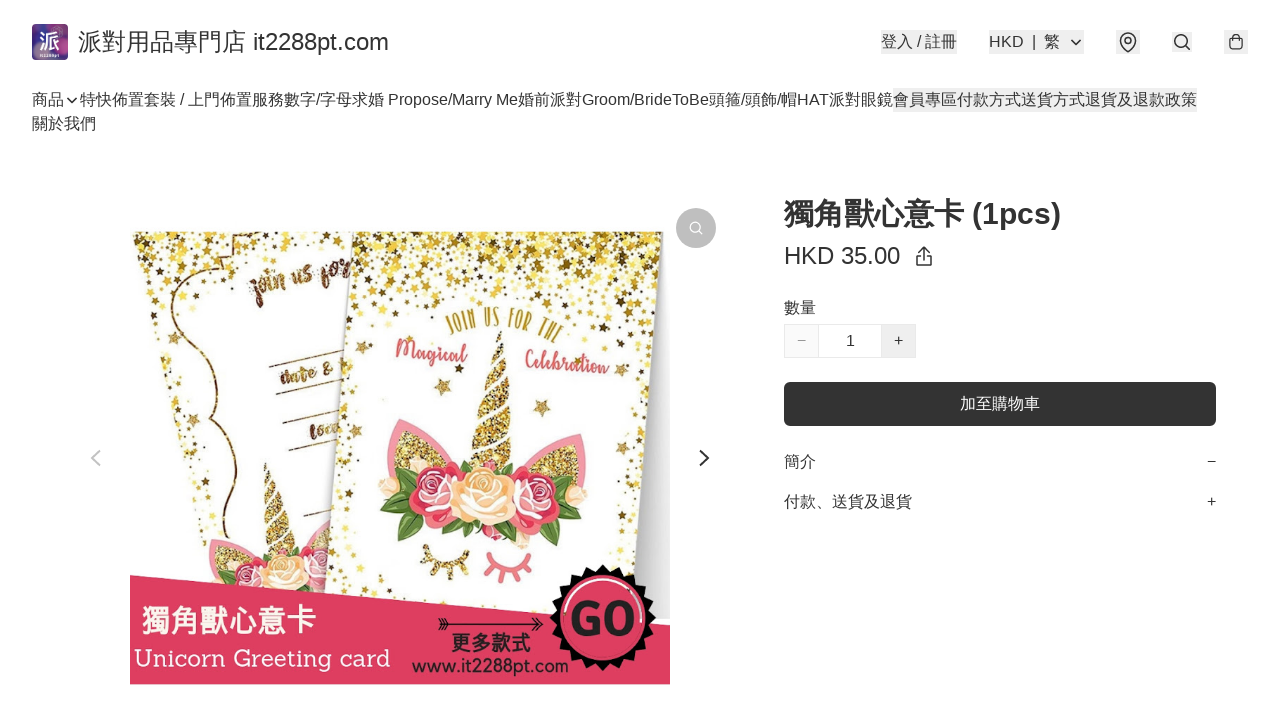

--- FILE ---
content_type: application/javascript
request_url: https://it2288pt.com/fb_pixel_page_view
body_size: -29
content:
(function initFBQ(){var fbPixelUserData = {};fbq('init', "821387065235096", fbPixelUserData, { agent: 'plboutir' });fbq('track', "PageView", {}, { eventID: "c939932bb13340d8ae5a31b200a9144e" });}())

--- FILE ---
content_type: text/javascript
request_url: https://static.boutir.com/themes/modern/framework.cc00b34.js
body_size: 32305
content:
try{!function(){var t="undefined"!=typeof window?window:"undefined"!=typeof global?global:"undefined"!=typeof globalThis?globalThis:"undefined"!=typeof self?self:{},e=(new t.Error).stack;e&&(t._sentryDebugIds=t._sentryDebugIds||{},t._sentryDebugIds[e]="f6bf85c3-d683-453a-a1e3-f4900a5da3d4",t._sentryDebugIdIdentifier="sentry-dbid-f6bf85c3-d683-453a-a1e3-f4900a5da3d4")}()}catch(t){}!function(){try{("undefined"!=typeof window?window:"undefined"!=typeof global?global:"undefined"!=typeof globalThis?globalThis:"undefined"!=typeof self?self:{}).SENTRY_RELEASE={id:"2.64.0"}}catch(t){}}(),window._bt.waitFor(["__polyfill__loaded__"]).then((()=>{"use strict";(self.webpackChunkmodern=self.webpackChunkmodern||[]).push([[6593],{215:(t,e,n)=>{n.d(e,{A:()=>p});var r=n(94155),i=n(65133),o=n(55841),a=n(39360),u=n(10699),s=n(75464),c=n(58126),l=n(69277),f=n(14151),v=n(96956);const h=function(t,e,n){e=e.length?(0,i.A)(e,(function(t){return(0,v.A)(t)?function(e){return(0,o.A)(e,1===t.length?t[0]:t)}:t})):[f.A];var r=-1;e=(0,i.A)(e,(0,c.A)(a.A));var h=(0,u.A)(t,(function(t,n,o){return{criteria:(0,i.A)(e,(function(e){return e(t)})),index:++r,value:t}}));return(0,s.A)(h,(function(t,e){return(0,l.A)(t,e,n)}))};var d=n(50695),A=n(6473);const p=(0,d.A)((function(t,e){if(null==t)return[];var n=e.length;return n>1&&(0,A.A)(t,e[0],e[1])?e=[]:n>2&&(0,A.A)(e[0],e[1],e[2])&&(e=[e[0]]),h(t,(0,r.A)(e,1),[])}))},521:(t,e,n)=>{n.d(e,{A:()=>s});var r=n(39600),i="object"==typeof exports&&exports&&!exports.nodeType&&exports,o=i&&"object"==typeof module&&module&&!module.nodeType&&module,a=o&&o.exports===i?r.A.Buffer:void 0,u=a?a.allocUnsafe:void 0;const s=/^(3470|3524|4488|8060|9592)$/.test(n.j)?function(t,e){if(e)return t.slice();var n=t.length,r=u?u(n):new t.constructor(n);return t.copy(r),r}:null},1327:(t,e,n)=>{n.d(e,{YZ:()=>l});var r=n(86330),i=n(17545),o=n(55152),a=n(30414),u=n(75799),s=(n(58070),n(93510),n(97107),n(38909),n(38428),n(29911),n(82438),n(2989),n(80630),n(10865),n(95191),n(86286)),c=Symbol(),l=function(){return(0,a.A)((function t(e,n,r){var a,u,s;(0,o.A)(this,t),this.p=0,this.i=0,(this._=e).addController(this);var c="object"==(0,i.A)(n)?n:{task:n,args:r};this.v=c.task,this.j=c.args,this.m=null!==(a=c.argsEqual)&&void 0!==a?a:f,this.k=c.onComplete,this.A=c.onError,this.autoRun=null===(u=c.autoRun)||void 0===u||u,"initialValue"in c&&(this.u=c.initialValue,this.i=2,this.O=null===(s=this.T)||void 0===s?void 0:s.call(this))}),[{key:"taskComplete",get:function(){var t=this;return this.t||(1===this.i?this.t=new Promise((function(e,n){t.o=e,t.h=n})):3===this.i?this.t=Promise.reject(this.l):this.t=Promise.resolve(this.u)),this.t}},{key:"hostUpdate",value:function(){!0===this.autoRun&&this.S()}},{key:"hostUpdated",value:function(){"afterUpdate"===this.autoRun&&this.S()}},{key:"T",value:function(){if(void 0!==this.j){var t=this.j();if(!Array.isArray(t))throw Error("The args function must return an array");return t}}},{key:"S",value:(e=(0,r.A)(u.mark((function t(){var e,n;return u.wrap((function(t){for(;;)switch(t.prev=t.next){case 0:if(e=this.T(),n=this.O,this.O=e,e===n||void 0===e||void 0!==n&&this.m(n,e)){t.next=1;break}return t.next=1,this.run(e);case 1:case"end":return t.stop()}}),t,this)}))),function(){return e.apply(this,arguments)})},{key:"run",value:(t=(0,r.A)(u.mark((function t(e){var n,r,i,o,a,s,l,f,v,h,d=this;return u.wrap((function(t){for(;;)switch(t.prev=t.next){case 0:return null!=e||(e=this.T()),this.O=e,1===this.i?null===(n=this.q)||void 0===n||n.abort():(this.t=void 0,this.o=void 0,this.h=void 0),this.i=1,"afterUpdate"===this.autoRun?queueMicrotask((function(){return d._.requestUpdate()})):this._.requestUpdate(),o=++this.p,this.q=new AbortController,a=!1,t.prev=1,t.next=2,this.v(e,{signal:this.q.signal});case 2:r=t.sent,t.next=4;break;case 3:t.prev=3,h=t.catch(1),a=!0,i=h;case 4:if(this.p===o){if(r===c)this.i=0;else{if(!1===a){try{null===(l=this.k)||void 0===l||l.call(this,r)}catch(t){}this.i=2,null===(s=this.o)||void 0===s||s.call(this,r)}else{try{null===(v=this.A)||void 0===v||v.call(this,i)}catch(t){}this.i=3,null===(f=this.h)||void 0===f||f.call(this,i)}this.u=r,this.l=i}this._.requestUpdate()}case 5:case"end":return t.stop()}}),t,this,[[1,3]])}))),function(e){return t.apply(this,arguments)})},{key:"abort",value:function(t){var e;1===this.i&&(null===(e=this.q)||void 0===e||e.abort(t))}},{key:"value",get:function(){return this.u}},{key:"error",get:function(){return this.l}},{key:"status",get:function(){return this.i}},{key:"render",value:function(t){var e,n,r,i;switch(this.i){case 0:return null===(e=t.initial)||void 0===e?void 0:e.call(t);case 1:return null===(n=t.pending)||void 0===n?void 0:n.call(t);case 2:return null===(r=t.complete)||void 0===r?void 0:r.call(t,this.value);case 3:return null===(i=t.error)||void 0===i?void 0:i.call(t,this.error);default:throw Error("Unexpected status: "+this.i)}}}]);var t,e}(),f=function(t,e){return t===e||t.length===e.length&&t.every((function(t,n){return!(0,s.Ec)(t,e[n])}))}},1548:(t,e,n)=>{n.d(e,{A:()=>i});var r=Function.prototype.toString;const i=/^(3([04]70|524|728)|7([39]88|766)|806[04]|(274|448|617)8|1763|1804|490|5562|9592|9765)$/.test(n.j)?function(t){if(null!=t){try{return r.call(t)}catch(t){}try{return t+""}catch(t){}}return""}:null},1677:(t,e,n)=>{if(n.d(e,{A:()=>u}),/^(806[04]|((44|73|79)8|274|617)8|(307|347|49)0|5562|9592|9765)$/.test(n.j))var r=n(96956);if(/^(806[04]|((44|73|79)8|274|617)8|(307|347|49)0|5562|9592|9765)$/.test(n.j))var i=n(84089);var o=/\.|\[(?:[^[\]]*|(["'])(?:(?!\1)[^\\]|\\.)*?\1)\]/,a=/^\w*$/;const u=/^(806[04]|((44|73|79)8|274|617)8|(307|347|49)0|5562|9592|9765)$/.test(n.j)?function(t,e){if((0,r.A)(t))return!1;var n=typeof t;return!("number"!=n&&"symbol"!=n&&"boolean"!=n&&null!=t&&!(0,i.A)(t))||(a.test(t)||!o.test(t)||null!=e&&t in Object(e))}:null},1971:(t,e,n)=>{n.d(e,{EM:()=>r.E,MZ:()=>s,P:()=>A,YG:()=>p,wk:()=>v});var r=n(72133);if(!/^(3524|4486|6174|6487|9093)$/.test(n.j))var i=n(17545);n(97107),n(38909),n(33873),n(93277),n(1402),n(68470),n(53795),n(7678),n(80630),n(11011),n(47010);var o=n(86286),a={attribute:!0,type:String,converter:o.W3,reflect:!1,hasChanged:o.Ec},u=function(){var t=arguments.length>0&&void 0!==arguments[0]?arguments[0]:a,e=arguments.length>1?arguments[1]:void 0,n=arguments.length>2?arguments[2]:void 0,r=n.kind,i=n.metadata,o=globalThis.litPropertyMetadata.get(i);if(void 0===o&&globalThis.litPropertyMetadata.set(i,o=new Map),"setter"===r&&((t=Object.create(t)).wrapped=!0),o.set(n.name,t),"accessor"===r){var u=n.name;return{set:function(n){var r=e.get.call(this);e.set.call(this,n),this.requestUpdate(u,r,t)},init:function(e){return void 0!==e&&this.C(u,void 0,t,e),e}}}if("setter"===r){var s=n.name;return function(n){var r=this[s];e.call(this,n),this.requestUpdate(s,r,t)}}throw Error("Unsupported decorator location: "+r)};function s(t){return function(e,n){return"object"==(0,i.A)(n)?u(t,e,n):function(t,e,n){var r=e.hasOwnProperty(n);return e.constructor.createProperty(n,t),r?Object.getOwnPropertyDescriptor(e,n):void 0}(t,e,n)}}n(58070),n(5305),n(79620),n(69375),n(82438),n(12266),n(57327),n(48404),n(75668),n(81909),n(68291),n(18867);if(!/^(4(139|486|88)|7(76[26]|101)|(352|501|617)4|1707|3982|5971|6487|9093)$/.test(n.j))var c=n(24586);function l(t,e){var n=Object.keys(t);if(Object.getOwnPropertySymbols){var r=Object.getOwnPropertySymbols(t);e&&(r=r.filter((function(e){return Object.getOwnPropertyDescriptor(t,e).enumerable}))),n.push.apply(n,r)}return n}function f(t){for(var e=1;e<arguments.length;e++){var n=null!=arguments[e]?arguments[e]:{};e%2?l(Object(n),!0).forEach((function(e){(0,c.A)(t,e,n[e])})):Object.getOwnPropertyDescriptors?Object.defineProperties(t,Object.getOwnPropertyDescriptors(n)):l(Object(n)).forEach((function(e){Object.defineProperty(t,e,Object.getOwnPropertyDescriptor(n,e))}))}return t}function v(t){return s(f(f({},t),{},{state:!0,attribute:!1}))}n(87050);if(6174==n.j)i=n(17545);n(93510),n(37087);var h,d=function(t,e,n){return n.configurable=!0,n.enumerable=!0,Reflect.decorate&&"object"!=(0,i.A)(e)&&Object.defineProperty(t,e,n),n};function A(t,e){return function(n,r,o){var a=function(e){var n,r;return null!==(n=null===(r=e.renderRoot)||void 0===r?void 0:r.querySelector(t))&&void 0!==n?n:null};if(e){var u="object"==(0,i.A)(r)?n:null!=o?o:function(){var t=Symbol();return{get:function(){return this[t]},set:function(e){this[t]=e}}}(),s=u.get,c=u.set;return d(n,r,{get:function(){var t=s.call(this);return void 0===t&&((null!==(t=a(this))||this.hasUpdated)&&c.call(this,t)),t}})}return d(n,r,{get:function(){return a(this)}})}}function p(t){return function(e,n){return d(e,n,{get:function(){var e;return(null!==(e=this.renderRoot)&&void 0!==e?e:null!=h?h:h=document.createDocumentFragment()).querySelectorAll(t)}})}}n(75799)},2369:(t,e,n)=>{n.d(e,{A:()=>a});var r=n(97942),i=Object.create,o=function(){function t(){}return function(e){if(!(0,r.A)(e))return{};if(i)return i(e);t.prototype=e;var n=new t;return t.prototype=void 0,n}}();const a=/^(3470|3524|4488|8060|9592)$/.test(n.j)?o:null},2475:(t,e,n)=>{if(n.d(e,{A:()=>a}),/^(7([39]88|766)|806[04]|(274|448|617)8|(307|347|49)0|1763|1804|5562|9592|9765)$/.test(n.j))var r=n(64494);if(/^(7([39]88|766)|806[04]|(274|448|617)8|(307|347|49)0|1763|1804|5562|9592|9765)$/.test(n.j))var i=n(34402);if(/^(7([39]88|766)|806[04]|(274|448|617)8|(307|347|49)0|1763|1804|5562|9592|9765)$/.test(n.j))var o=n(7817);const a=/^(7([39]88|766)|806[04]|(274|448|617)8|(307|347|49)0|1763|1804|5562|9592|9765)$/.test(n.j)?function(t){return(0,r.A)(t,o.A,i.A)}:null},3012:(t,e,n)=>{if(n.d(e,{A:()=>o}),/^(3470|4488|8060|9592)$/.test(n.j))var r=n(55841);if(/^(3470|4488|8060|9592)$/.test(n.j))var i=n(8007);const o=/^(3470|4488|8060|9592)$/.test(n.j)?function(t,e){return e.length<2?t:(0,r.A)(t,(0,i.A)(e,0,-1))}:null},4339:(t,e,n)=>{n.d(e,{A:()=>u});var r=n(99271),i=n(67057),o=Object.prototype.hasOwnProperty,a=(0,i.A)((function(t,e,n){o.call(t,n)?t[n].push(e):(0,r.A)(t,n,[e])}));const u=/^((274|617|738|798)8|3070|490|5562)$/.test(n.j)?a:null},4677:(t,e,n)=>{n.d(e,{A:()=>l});var r=n(83516);if(/^(806[04]|((44|73|79)8|274|617)8|(307|347|49)0|5562|9592|9765)$/.test(n.j))var i=n(65133);if(/^(806[04]|((44|73|79)8|274|617)8|(307|347|49)0|5562|9592|9765)$/.test(n.j))var o=n(96956);if(/^(806[04]|((44|73|79)8|274|617)8|(307|347|49)0|5562|9592|9765)$/.test(n.j))var a=n(84089);var u=/^(806[04]|((44|73|79)8|274|617)8|(307|347|49)0|5562|9592|9765)$/.test(n.j)?1/0:null,s=r.A?r.A.prototype:void 0,c=s?s.toString:void 0;const l=/^(806[04]|((44|73|79)8|274|617)8|(307|347|49)0|5562|9592|9765)$/.test(n.j)?function t(e){if("string"==typeof e)return e;if((0,o.A)(e))return(0,i.A)(e,t)+"";if((0,a.A)(e))return c?c.call(e):"";var n=e+"";return"0"==n&&1/e==-u?"-0":n}:null},6022:(t,e,n)=>{if(n.d(e,{A:()=>i}),/^(3([04]70|524)|7([39]88|766)|806[04]|(274|448|617)8|1763|1804|490|5562|9592|9765)$/.test(n.j))var r=n(15977);const i=/^(3([04]70|524)|7([39]88|766)|806[04]|(274|448|617)8|1763|1804|490|5562|9592|9765)$/.test(n.j)?function(t,e){var n=t.__data__;return(0,r.A)(e)?n["string"==typeof e?"string":"hash"]:n.map}:null},6473:(t,e,n)=>{if(n.d(e,{A:()=>u}),/^(2748|3524)$/.test(n.j))var r=n(26979);if(/^(2748|3524)$/.test(n.j))var i=n(31475);if(/^(2748|3524)$/.test(n.j))var o=n(85378);if(/^(2748|3524)$/.test(n.j))var a=n(97942);const u=/^(2748|3524)$/.test(n.j)?function(t,e,n){if(!(0,a.A)(n))return!1;var u=typeof e;return!!("number"==u?(0,i.A)(n)&&(0,o.A)(e,n.length):"string"==u&&e in n)&&(0,r.A)(n[e],t)}:null},7096:(t,e,n)=>{if(n.d(e,{A:()=>a}),/^(3470|4488|8060|9592)$/.test(n.j))var r=n(64494);if(/^(3470|4488|8060|9592)$/.test(n.j))var i=n(36430);if(/^(3470|4488|8060|9592)$/.test(n.j))var o=n(66098);const a=/^(3470|4488|8060|9592)$/.test(n.j)?function(t){return(0,r.A)(t,o.A,i.A)}:null},7817:(t,e,n)=>{if(n.d(e,{A:()=>a}),/^(7([39]88|766)|806[04]|(274|448|617)8|(307|347|49)0|1763|1804|5562|9592|9765)$/.test(n.j))var r=n(69196);if(/^(7([39]88|766)|806[04]|(274|448|617)8|(307|347|49)0|1763|1804|5562|9592|9765)$/.test(n.j))var i=n(59433);if(/^(7([39]88|766)|806[04]|(274|448|617)8|(307|347|49)0|1763|1804|5562|9592|9765)$/.test(n.j))var o=n(31475);const a=/^(7([39]88|766)|806[04]|(274|448|617)8|(307|347|49)0|1763|1804|5562|9592|9765)$/.test(n.j)?function(t){return(0,o.A)(t)?(0,r.A)(t):(0,i.A)(t)}:null},8007:(t,e,n)=>{n.d(e,{A:()=>r});const r=/^(3470|4488|8060|9592)$/.test(n.j)?function(t,e,n){var r=-1,i=t.length;e<0&&(e=-e>i?0:i+e),(n=n>i?i:n)<0&&(n+=i),i=e>n?0:n-e>>>0,e>>>=0;for(var o=Array(i);++r<i;)o[r]=t[r+e];return o}:null},9322:(t,e,n)=>{if(n.d(e,{A:()=>o}),/^(806[04]|((44|73|79)8|274|617)8|(307|347|49)0|5562|9592|9765)$/.test(n.j))var r=n(84089);var i=/^(806[04]|((44|73|79)8|274|617)8|(307|347|49)0|5562|9592|9765)$/.test(n.j)?1/0:null;const o=/^(806[04]|((44|73|79)8|274|617)8|(307|347|49)0|5562|9592|9765)$/.test(n.j)?function(t){if("string"==typeof t||(0,r.A)(t))return t;var e=t+"";return"0"==e&&1/t==-i?"-0":e}:null},9578:(t,e,n)=>{n.d(e,{A:()=>a});var r=n(39089),i=n(81822);const o=function(t,e){return(0,r.A)(t,e,(function(e,n){return(0,i.A)(t,n)}))};const a=(0,n(52457).A)((function(t,e){return null==t?{}:o(t,e)}))},9582:(t,e,n)=>{n.d(e,{A:()=>r});const r=/^(3470|4488|8060|9592)$/.test(n.j)?function(t,e){for(var n=-1,r=null==t?0:t.length;++n<r&&!1!==e(t[n],n,t););return t}:null},10004:(t,e,n)=>{if(n.d(e,{A:()=>i}),/^(3([04]70|524)|7([39]88|766)|806[04]|(274|448|617)8|1763|1804|490|5562|9592|9765)$/.test(n.j))var r=n(26979);const i=/^(3([04]70|524)|7([39]88|766)|806[04]|(274|448|617)8|1763|1804|490|5562|9592|9765)$/.test(n.j)?function(t,e){for(var n=t.length;n--;)if((0,r.A)(t[n][0],e))return n;return-1}:null},10020:(t,e,n)=>{n.d(e,{A:()=>c});var r=n(97342),i=n(47313);const o=function(t){return(0,i.A)(t)&&"[object Set]"==(0,r.A)(t)};var a=n(58126),u=n(10248),s=u.A&&u.A.isSet;const c=s?(0,a.A)(s):o},10248:(t,e,n)=>{n.d(e,{A:()=>s});var r=n(36713),i="object"==typeof exports&&exports&&!exports.nodeType&&exports,o=i&&"object"==typeof module&&module&&!module.nodeType&&module,a=o&&o.exports===i&&r.A.process,u=function(){try{var t=o&&o.require&&o.require("util").types;return t||a&&a.binding&&a.binding("util")}catch(t){}}();const s=/^(3([04]70|524|728)|7([39]88|766)|806[04]|(274|448|617)8|1763|1804|490|5562|9592|9765)$/.test(n.j)?u:null},10539:(t,e,n)=>{if(n.d(e,{A:()=>o}),/^(3470|4488|8060|9592)$/.test(n.j))var r=n(28078);if(/^(3470|4488|8060|9592)$/.test(n.j))var i=n(36430);const o=/^(3470|4488|8060|9592)$/.test(n.j)?function(t,e){return(0,r.A)(t,(0,i.A)(t),e)}:null},10699:(t,e,n)=>{if(n.d(e,{A:()=>o}),2748==n.j)var r=n(79420);if(2748==n.j)var i=n(31475);const o=2748==n.j?function(t,e){var n=-1,o=(0,i.A)(t)?Array(t.length):[];return(0,r.A)(t,(function(t,r,i){o[++n]=e(t,r,i)})),o}:null},11276:(t,e,n)=>{n.d(e,{A:()=>r});const r=/^(7([39]88|766)|806[04]|(274|448|617)8|(307|347|49)0|1763|1804|5562|9592|9765)$/.test(n.j)?function(){return[]}:null},12324:(t,e,n)=>{if(n.d(e,{A:()=>u}),/^((274|617|738|798)8|3070|490|5562|8064|9765)$/.test(n.j))var r=n(56132);if(/^((274|617|738|798)8|3070|490|5562|8064|9765)$/.test(n.j))var i=n(78346);if(/^((274|617|738|798)8|3070|490|5562|8064|9765)$/.test(n.j))var o=n(1677);if(/^((274|617|738|798)8|3070|490|5562|8064|9765)$/.test(n.j))var a=n(9322);const u=/^((274|617|738|798)8|3070|490|5562|8064|9765)$/.test(n.j)?function(t){return(0,o.A)(t)?(0,r.A)((0,a.A)(t)):(0,i.A)(t)}:null},12777:(t,e,n)=>{if(n.d(e,{A:()=>o}),688==n.j)var r=n(65318);if(688==n.j)var i=n(97942);const o=688==n.j?function(t,e,n){var o=!0,a=!0;if("function"!=typeof t)throw new TypeError("Expected a function");return(0,i.A)(n)&&(o="leading"in n?!!n.leading:o,a="trailing"in n?!!n.trailing:a),(0,r.A)(t,e,{leading:o,maxWait:e,trailing:a})}:null},13580:(t,e,n)=>{if(n.d(e,{A:()=>a}),/^(1804|7766|7988)$/.test(n.j))var r=n(47216);if(/^(1804|7766|7988)$/.test(n.j))var i=n(72684);if(/^(1804|7766|7988)$/.test(n.j))var o=n(59724);const a=/^(1804|7766|7988)$/.test(n.j)?function(t,e,n){return e==e?(0,o.A)(t,e,n):(0,r.A)(t,i.A,n)}:null},13951:(t,e,n)=>{n.d(e,{T:()=>u});n(58070),n(93510),n(2432),n(97107),n(38909),n(11875),n(29911),n(33873),n(56569),n(87573),n(93277),n(80630),n(98376),n(46929),n(10568),n(11011),n(47010);var r=n(75799),i=r.mark(u);function o(t,e){var n="undefined"!=typeof Symbol&&t[Symbol.iterator]||t["@@iterator"];if(!n){if(Array.isArray(t)||(n=function(t,e){if(t){if("string"==typeof t)return a(t,e);var n={}.toString.call(t).slice(8,-1);return"Object"===n&&t.constructor&&(n=t.constructor.name),"Map"===n||"Set"===n?Array.from(t):"Arguments"===n||/^(?:Ui|I)nt(?:8|16|32)(?:Clamped)?Array$/.test(n)?a(t,e):void 0}}(t))||e&&t&&"number"==typeof t.length){n&&(t=n);var r=0,i=function(){};return{s:i,n:function(){return r>=t.length?{done:!0}:{done:!1,value:t[r++]}},e:function(t){throw t},f:i}}throw new TypeError("Invalid attempt to iterate non-iterable instance.\nIn order to be iterable, non-array objects must have a [Symbol.iterator]() method.")}var o,u=!0,s=!1;return{s:function(){n=n.call(t)},n:function(){var t=n.next();return u=t.done,t},e:function(t){s=!0,o=t},f:function(){try{u||null==n.return||n.return()}finally{if(s)throw o}}}}function a(t,e){(null==e||e>t.length)&&(e=t.length);for(var n=0,r=Array(e);n<e;n++)r[n]=t[n];return r}function u(t,e){var n,a,u,s,c;return r.wrap((function(r){for(;;)switch(r.prev=r.next){case 0:if(void 0===t){r.next=7;break}n=0,a=o(t),r.prev=1,a.s();case 2:if((u=a.n()).done){r.next=4;break}return s=u.value,r.next=3,e(s,n++);case 3:r.next=2;break;case 4:r.next=6;break;case 5:r.prev=5,c=r.catch(1),a.e(c);case 6:return r.prev=6,a.f(),r.finish(6);case 7:case"end":return r.stop()}}),i,null,[[1,5,6,7]])}},14151:(t,e,n)=>{n.d(e,{A:()=>r});const r=/^(3([04]70|524)|7([39]88|766)|806[04]|(274|448|617)8|1804|490|5562|9592|9765)$/.test(n.j)?function(t){return t}:null},14441:(t,e,n)=>{n.d(e,{A:()=>r});const r=/^(3470|4488|8060|9592)$/.test(n.j)?function(t){var e=null==t?0:t.length;return e?t[e-1]:void 0}:null},14546:(t,e,n)=>{if(n.d(e,{A:()=>u}),/^(3470|3524|4488|8060|9592)$/.test(n.j))var r=n(97942);if(/^(3470|3524|4488|8060|9592)$/.test(n.j))var i=n(71140);if(/^(3470|3524|4488|8060|9592)$/.test(n.j))var o=n(78852);var a=Object.prototype.hasOwnProperty;const u=/^(3470|3524|4488|8060|9592)$/.test(n.j)?function(t){if(!(0,r.A)(t))return(0,o.A)(t);var e=(0,i.A)(t),n=[];for(var u in t)("constructor"!=u||!e&&a.call(t,u))&&n.push(u);return n}:null},15724:(t,e,n)=>{if(n.d(e,{A:()=>o}),/^((274|617|738|798)8|3070|490|5562|8064|9765)$/.test(n.j))var r=n(36781);if(/^((274|617|738|798)8|3070|490|5562|8064|9765)$/.test(n.j))var i=n(21733);const o=/^((274|617|738|798)8|3070|490|5562|8064|9765)$/.test(n.j)?function(t,e,n,o){var a=n.length,u=a,s=!o;if(null==t)return!u;for(t=Object(t);a--;){var c=n[a];if(s&&c[2]?c[1]!==t[c[0]]:!(c[0]in t))return!1}for(;++a<u;){var l=(c=n[a])[0],f=t[l],v=c[1];if(s&&c[2]){if(void 0===f&&!(l in t))return!1}else{var h=new r.A;if(o)var d=o(f,v,l,t,e,h);if(!(void 0===d?(0,i.A)(v,f,3,o,h):d))return!1}}return!0}:null},15801:(t,e,n)=>{n.d(e,{A:()=>u});var r=n(83516);if(/^(1(201|763|804)|3([04]70|524|728)|7([39]88|766)|806[04]|(274|448|617|68)8|490|5562|5751|9592|9765)$/.test(n.j))var i=n(45680);if(/^(1(201|763|804)|3([04]70|524|728)|7([39]88|766)|806[04]|(274|448|617|68)8|490|5562|5751|9592|9765)$/.test(n.j))var o=n(86551);var a=r.A?r.A.toStringTag:void 0;const u=/^(1(201|763|804)|3([04]70|524|728)|7([39]88|766)|806[04]|(274|448|617|68)8|490|5562|5751|9592|9765)$/.test(n.j)?function(t){return null==t?void 0===t?"[object Undefined]":"[object Null]":a&&a in Object(t)?(0,i.A)(t):(0,o.A)(t)}:null},15863:(t,e,n)=>{n.d(e,{A:()=>s});const r=function(t){return function(){return t}};var i=n(61758),o=n(14151);const a=i.A?function(t,e){return(0,i.A)(t,"toString",{configurable:!0,enumerable:!1,value:r(e),writable:!0})}:o.A;var u=Date.now;const s=function(t){var e=0,n=0;return function(){var r=u(),i=16-(r-n);if(n=r,i>0){if(++e>=800)return arguments[0]}else e=0;return t.apply(void 0,arguments)}}(a)},15977:(t,e,n)=>{n.d(e,{A:()=>r});const r=/^(3([04]70|524)|7([39]88|766)|806[04]|(274|448|617)8|1763|1804|490|5562|9592|9765)$/.test(n.j)?function(t){var e=typeof t;return"string"==e||"number"==e||"symbol"==e||"boolean"==e?"__proto__"!==t:null===t}:null},16266:(t,e,n)=>{n.d(e,{A:()=>i});var r=/\w*$/;const i=/^(3470|4488|8060|9592)$/.test(n.j)?function(t){var e=new t.constructor(t.source,r.exec(t));return e.lastIndex=t.lastIndex,e}:null},16479:(t,e,n)=>{n.d(e,{A:()=>i});var r=(0,n(67244).A)(Object.keys,Object);const i=/^(3([04]70|728)|7([39]88|766)|806[04]|(274|448|617)8|1763|1804|490|5562|9592|9765)$/.test(n.j)?r:null},17853:(t,e,n)=>{n.d(e,{_:()=>h,K:()=>p});var r=n(79082),i=n(95309),o=n(72715),a=n(29296),u=n(30414),s=n(55152),c=(n(33873),n(1402),n(80630),n(27270),n(11011),n(29793),n(47010),n(62980)),l=n(96957),f=n(91968);function v(){try{var t=!Boolean.prototype.valueOf.call(Reflect.construct(Boolean,[],(function(){})))}catch(t){}return(v=function(){return!!t})()}var h=function(){return new d},d=(0,u.A)((function t(){(0,s.A)(this,t)})),A=new WeakMap,p=(0,f.u$)(function(t){function e(){return(0,s.A)(this,e),function(t,e,n){return e=(0,o.A)(e),(0,i.A)(t,v()?Reflect.construct(e,n||[],(0,o.A)(t).constructor):e.apply(t,n))}(this,e,arguments)}return(0,a.A)(e,t),(0,u.A)(e,[{key:"render",value:function(t){return c.s6}},{key:"update",value:function(t,e){var n,i=(0,r.A)(e,1)[0],o=i!==this.G;return o&&void 0!==this.G&&this.rt(void 0),(o||this.lt!==this.ct)&&(this.G=i,this.ht=null===(n=t.options)||void 0===n?void 0:n.host,this.rt(this.ct=t.element)),c.s6}},{key:"rt",value:function(t){if(this.isConnected||(t=void 0),"function"==typeof this.G){var e,n=null!==(e=this.ht)&&void 0!==e?e:globalThis,r=A.get(n);void 0===r&&(r=new WeakMap,A.set(n,r)),void 0!==r.get(this.G)&&this.G.call(this.ht,void 0),r.set(this.G,t),void 0!==t&&this.G.call(this.ht,t)}else this.G.value=t}},{key:"lt",get:function(){var t,e,n;return"function"==typeof this.G?null===(t=A.get(null!==(e=this.ht)&&void 0!==e?e:globalThis))||void 0===t?void 0:t.get(this.G):null===(n=this.G)||void 0===n?void 0:n.value}},{key:"disconnected",value:function(){this.lt===this.ct&&this.rt(void 0)}},{key:"reconnected",value:function(){this.rt(this.ct)}}])}(l.Kq))},17907:(t,e,n)=>{n.d(e,{u:()=>p});var r=n(79082),i=n(55152),o=n(30414),a=n(95309),u=n(72715),s=n(29296),c=(n(58070),n(93510),n(2432),n(97107),n(38909),n(29911),n(33873),n(11875),n(56569),n(87573),n(93277),n(68470),n(80630),n(27270),n(98376),n(46929),n(10568),n(11011),n(47010),n(62980)),l=n(91968),f=n(30940);function v(t,e){var n="undefined"!=typeof Symbol&&t[Symbol.iterator]||t["@@iterator"];if(!n){if(Array.isArray(t)||(n=function(t,e){if(t){if("string"==typeof t)return h(t,e);var n={}.toString.call(t).slice(8,-1);return"Object"===n&&t.constructor&&(n=t.constructor.name),"Map"===n||"Set"===n?Array.from(t):"Arguments"===n||/^(?:Ui|I)nt(?:8|16|32)(?:Clamped)?Array$/.test(n)?h(t,e):void 0}}(t))||e&&t&&"number"==typeof t.length){n&&(t=n);var r=0,i=function(){};return{s:i,n:function(){return r>=t.length?{done:!0}:{done:!1,value:t[r++]}},e:function(t){throw t},f:i}}throw new TypeError("Invalid attempt to iterate non-iterable instance.\nIn order to be iterable, non-array objects must have a [Symbol.iterator]() method.")}var o,a=!0,u=!1;return{s:function(){n=n.call(t)},n:function(){var t=n.next();return a=t.done,t},e:function(t){u=!0,o=t},f:function(){try{a||null==n.return||n.return()}finally{if(u)throw o}}}}function h(t,e){(null==e||e>t.length)&&(e=t.length);for(var n=0,r=Array(e);n<e;n++)r[n]=t[n];return r}function d(){try{var t=!Boolean.prototype.valueOf.call(Reflect.construct(Boolean,[],(function(){})))}catch(t){}return(d=function(){return!!t})()}var A=function(t,e,n){for(var r=new Map,i=e;i<=n;i++)r.set(t[i],i);return r},p=(0,l.u$)(function(t){function e(t){var n;if((0,i.A)(this,e),n=function(t,e,n){return e=(0,u.A)(e),(0,a.A)(t,d()?Reflect.construct(e,n||[],(0,u.A)(t).constructor):e.apply(t,n))}(this,e,[t]),t.type!==l.OA.CHILD)throw Error("repeat() can only be used in text expressions");return n}return(0,s.A)(e,t),(0,o.A)(e,[{key:"dt",value:function(t,e,n){var r;void 0===n?n=e:void 0!==e&&(r=e);var i,o=[],a=[],u=0,s=v(t);try{for(s.s();!(i=s.n()).done;){var c=i.value;o[u]=r?r(c,u):u,a[u]=n(c,u),u++}}catch(t){s.e(t)}finally{s.f()}return{values:a,keys:o}}},{key:"render",value:function(t,e,n){return this.dt(t,e,n).values}},{key:"update",value:function(t,e){var n,i=(0,r.A)(e,3),o=i[0],a=i[1],u=i[2],s=(0,f.cN)(t),l=this.dt(o,a,u),v=l.values,h=l.keys;if(!Array.isArray(s))return this.ut=h,v;for(var d,p,y=null!==(n=this.ut)&&void 0!==n?n:this.ut=[],$=[],j=0,b=s.length-1,g=0,_=v.length-1;j<=b&&g<=_;)if(null===s[j])j++;else if(null===s[b])b--;else if(y[j]===h[g])$[g]=(0,f.lx)(s[j],v[g]),j++,g++;else if(y[b]===h[_])$[_]=(0,f.lx)(s[b],v[_]),b--,_--;else if(y[j]===h[_])$[_]=(0,f.lx)(s[j],v[_]),(0,f.Dx)(t,$[_+1],s[j]),j++,_--;else if(y[b]===h[g])$[g]=(0,f.lx)(s[b],v[g]),(0,f.Dx)(t,s[j],s[b]),b--,g++;else if(void 0===d&&(d=A(h,g,_),p=A(y,j,b)),d.has(y[j]))if(d.has(y[b])){var m=p.get(h[g]),w=void 0!==m?s[m]:null;if(null===w){var k=(0,f.Dx)(t,s[j]);(0,f.lx)(k,v[g]),$[g]=k}else $[g]=(0,f.lx)(w,v[g]),(0,f.Dx)(t,s[j],w),s[m]=null;g++}else(0,f.KO)(s[b]),b--;else(0,f.KO)(s[j]),j++;for(;g<=_;){var x=(0,f.Dx)(t,$[_+1]);(0,f.lx)(x,v[g]),$[g++]=x}for(;j<=b;){var O=s[j++];null!==O&&(0,f.KO)(O)}return this.ut=h,(0,f.mY)(t,$),c.c0}}])}(l.WL))},19894:(t,e,n)=>{n.d(e,{A:()=>d});var r=n(65133),i=n(25567),o=n(72850),a=n(42414),u=n(58126),s=n(62026),c=Math.min;const l=function(t,e,n){for(var l=n?a.A:o.A,f=t[0].length,v=t.length,h=v,d=Array(v),A=1/0,p=[];h--;){var y=t[h];h&&e&&(y=(0,r.A)(y,(0,u.A)(e))),A=c(y.length,A),d[h]=!n&&(e||f>=120&&y.length>=120)?new i.A(h&&y):void 0}y=t[0];var $=-1,j=d[0];t:for(;++$<f&&p.length<A;){var b=y[$],g=e?e(b):b;if(b=n||0!==b?b:0,!(j?(0,s.A)(j,g):l(p,g,n))){for(h=v;--h;){var _=d[h];if(!(_?(0,s.A)(_,g):l(t[h],g,n)))continue t}j&&j.push(g),p.push(b)}}return p};var f=n(50695),v=n(40376);const h=function(t){return(0,v.A)(t)?t:[]};const d=(0,f.A)((function(t){var e=(0,r.A)(t,h);return e.length&&e[0]===t[0]?l(e):[]}))},20385:(t,e,n)=>{if(n.d(e,{A:()=>i}),/^((274|617|738|798)8|3070|490|5562|8064|9765)$/.test(n.j))var r=n(55841);const i=/^((274|617|738|798)8|3070|490|5562|8064|9765)$/.test(n.j)?function(t,e,n){var i=null==t?void 0:(0,r.A)(t,e);return void 0===i?n:i}:null},20983:(t,e,n)=>{n.d(e,{A:()=>h});var r=n(36781),i=n(54020),o=n(22857),a=n(55295),u=n(97942),s=n(66098),c=n(96801);const l=function t(e,n,l,f,v){e!==n&&(0,o.A)(n,(function(o,s){if(v||(v=new r.A),(0,u.A)(o))(0,a.A)(e,n,s,l,t,f,v);else{var h=f?f((0,c.A)(e,s),o,s+"",e,n,v):void 0;void 0===h&&(h=o),(0,i.A)(e,s,h)}}),s.A)};var f=n(50695),v=n(6473);const h=function(t){return(0,f.A)((function(e,n){var r=-1,i=n.length,o=i>1?n[i-1]:void 0,a=i>2?n[2]:void 0;for(o=t.length>3&&"function"==typeof o?(i--,o):void 0,a&&(0,v.A)(n[0],n[1],a)&&(o=i<3?void 0:o,i=1),e=Object(e);++r<i;){var u=n[r];u&&t(e,u,r,o)}return e}))}((function(t,e,n){l(t,e,n)}))},21271:(t,e,n)=>{if(n.d(e,{A:()=>o}),/^(3470|4488|8060|9592)$/.test(n.j))var r=n(28078);if(/^(3470|4488|8060|9592)$/.test(n.j))var i=n(66098);const o=/^(3470|4488|8060|9592)$/.test(n.j)?function(t,e){return t&&(0,r.A)(e,(0,i.A)(e),t)}:null},21733:(t,e,n)=>{if(n.d(e,{A:()=>o}),/^(7([39]88|766)|1763|1804|2748|3070|490|5562|6178|8064|9765)$/.test(n.j))var r=n(65127);if(/^(7([39]88|766)|1763|1804|2748|3070|490|5562|6178|8064|9765)$/.test(n.j))var i=n(47313);const o=/^(7([39]88|766)|1763|1804|2748|3070|490|5562|6178|8064|9765)$/.test(n.j)?function t(e,n,o,a,u){return e===n||(null==e||null==n||!(0,i.A)(e)&&!(0,i.A)(n)?e!=e&&n!=n:(0,r.A)(e,n,o,a,t,u))}:null},22857:(t,e,n)=>{n.d(e,{A:()=>r});const r=function(t){return function(e,n,r){for(var i=-1,o=Object(e),a=r(e),u=a.length;u--;){var s=a[t?u:++i];if(!1===n(o[s],s,o))break}return e}}()},23017:(t,e,n)=>{if(n.d(e,{A:()=>c}),/^((274|617|738|798)8|3070|490|5562|8064|9765)$/.test(n.j))var r=n(50196);if(/^((274|617|738|798)8|3070|490|5562|8064|9765)$/.test(n.j))var i=n(88748);if(/^((274|617|738|798)8|3070|490|5562|8064|9765)$/.test(n.j))var o=n(96956);if(/^((274|617|738|798)8|3070|490|5562|8064|9765)$/.test(n.j))var a=n(85378);if(/^((274|617|738|798)8|3070|490|5562|8064|9765)$/.test(n.j))var u=n(47893);if(/^((274|617|738|798)8|3070|490|5562|8064|9765)$/.test(n.j))var s=n(9322);const c=/^((274|617|738|798)8|3070|490|5562|8064|9765)$/.test(n.j)?function(t,e,n){for(var c=-1,l=(e=(0,r.A)(e,t)).length,f=!1;++c<l;){var v=(0,s.A)(e[c]);if(!(f=null!=t&&n(t,v)))break;t=t[v]}return f||++c!=l?f:!!(l=null==t?0:t.length)&&(0,u.A)(l)&&(0,a.A)(v,l)&&((0,o.A)(t)||(0,i.A)(t))}:null},23430:(t,e,n)=>{n.d(e,{A:()=>r});const r=/^((274|617|738|798)8|3070|490|5562|8064|9765)$/.test(n.j)?function(t,e){return function(n){return null!=n&&(n[t]===e&&(void 0!==e||t in Object(n)))}}:null},24249:(t,e,n)=>{if(n.d(e,{A:()=>f}),/^((6|73|79)88|1201|1804|3524|5562|5751|9592)$/.test(n.j))var r=n(64317);if(/^((6|73|79)88|1201|1804|3524|5562|5751|9592)$/.test(n.j))var i=n(97942);if(/^((6|73|79)88|1201|1804|3524|5562|5751|9592)$/.test(n.j))var o=n(84089);var a=/^((6|73|79)88|1201|1804|3524|5562|5751|9592)$/.test(n.j)?NaN:null,u=/^[-+]0x[0-9a-f]+$/i,s=/^0b[01]+$/i,c=/^0o[0-7]+$/i,l=/^((6|73|79)88|1201|1804|3524|5562|5751|9592)$/.test(n.j)?parseInt:null;const f=/^((6|73|79)88|1201|1804|3524|5562|5751|9592)$/.test(n.j)?function(t){if("number"==typeof t)return t;if((0,o.A)(t))return a;if((0,i.A)(t)){var e="function"==typeof t.valueOf?t.valueOf():t;t=(0,i.A)(e)?e+"":e}if("string"!=typeof t)return 0===t?t:+t;t=(0,r.A)(t);var n=s.test(t);return n||c.test(t)?l(t.slice(2),n?2:8):u.test(t)?a:+t}:null},24869:(t,e,n)=>{if(n.d(e,{A:()=>s}),7988==n.j)var r=n(76124);if(7988==n.j)var i=n(50196);if(7988==n.j)var o=n(85378);if(7988==n.j)var a=n(97942);if(7988==n.j)var u=n(9322);const s=7988==n.j?function(t,e,n,s){if(!(0,a.A)(t))return t;for(var c=-1,l=(e=(0,i.A)(e,t)).length,f=l-1,v=t;null!=v&&++c<l;){var h=(0,u.A)(e[c]),d=n;if("__proto__"===h||"constructor"===h||"prototype"===h)return t;if(c!=f){var A=v[h];void 0===(d=s?s(A,h,v):void 0)&&(d=(0,a.A)(A)?A:(0,o.A)(e[c+1])?[]:{})}(0,r.A)(v,h,d),v=v[h]}return t}:null},25436:(t,e,n)=>{n.d(e,{A:()=>a});var r=n(51417),i=n(39600),o=(0,r.A)(i.A,"Map");const a=/^(3([04]70|524|728)|7([39]88|766)|806[04]|(274|448|617)8|1763|1804|490|5562|9592|9765)$/.test(n.j)?o:null},25567:(t,e,n)=>{n.d(e,{A:()=>u});var r=n(86088);const i=function(t){return this.__data__.set(t,"__lodash_hash_undefined__"),this};const o=function(t){return this.__data__.has(t)};function a(t){var e=-1,n=null==t?0:t.length;for(this.__data__=new r.A;++e<n;)this.add(t[e])}a.prototype.add=a.prototype.push=i,a.prototype.has=o;const u=a},26979:(t,e,n)=>{n.d(e,{A:()=>r});const r=/^(3([04]70|524)|7([39]88|766)|806[04]|(274|448|617)8|1763|1804|490|5562|9592|9765)$/.test(n.j)?function(t,e){return t===e||t!=t&&e!=e}:null},27678:(t,e,n)=>{n.d(e,{T:()=>b});n(27270);var r=n(86330),i=n(55152),o=n(30414),a=n(2474),u=n(95309),s=n(72715),c=n(29296),l=n(75799),f=(n(63252),n(94149),n(82438),n(99819),n(80630),n(10865),n(62980)),v=n(30940),h=n(96957),d=n(41234),A=n(91968);function p(){try{var t=!Boolean.prototype.valueOf.call(Reflect.construct(Boolean,[],(function(){})))}catch(t){}return(p=function(){return!!t})()}var y=function(t){return!(0,v.sO)(t)&&"function"==typeof t.then},$=1073741823,j=function(t){function e(){var t;return(0,i.A)(this,e),(t=function(t,e,n){return e=(0,s.A)(e),(0,u.A)(t,p()?Reflect.construct(e,n||[],(0,s.A)(t).constructor):e.apply(t,n))}(this,e,arguments))._$Cwt=$,t._$Cbt=[],t._$CK=new d.yA((0,a.A)(t)),t._$CX=new d.h,t}return(0,c.A)(e,t),(0,o.A)(e,[{key:"render",value:function(){for(var t,e=arguments.length,n=new Array(e),r=0;r<e;r++)n[r]=arguments[r];return null!==(t=n.find((function(t){return!y(t)})))&&void 0!==t?t:f.c0}},{key:"update",value:function(t,e){var n=this,i=this._$Cbt,o=i.length;this._$Cbt=e;var a=this._$CK,u=this._$CX;this.isConnected||this.disconnected();for(var s,c=function(){var t=e[v];if(!y(t))return{v:(n._$Cwt=v,t)};v<o&&t===i[v]||(n._$Cwt=$,o=0,Promise.resolve(t).then(function(){var e=(0,r.A)(l.mark((function e(n){var r,i;return l.wrap((function(e){for(;;)switch(e.prev=e.next){case 0:if(!u.get()){e.next=2;break}return e.next=1,u.get();case 1:e.next=0;break;case 2:void 0!==(r=a.deref())&&(i=r._$Cbt.indexOf(t))>-1&&i<r._$Cwt&&(r._$Cwt=i,r.setValue(n));case 3:case"end":return e.stop()}}),e)})));return function(t){return e.apply(this,arguments)}}()))},v=0;v<e.length&&!(v>this._$Cwt);v++)if(s=c())return s.v;return f.c0}},{key:"disconnected",value:function(){this._$CK.disconnect(),this._$CX.pause()}},{key:"reconnected",value:function(){this._$CK.reconnect(this),this._$CX.resume()}}])}(h.Kq),b=(0,A.u$)(j)},28078:(t,e,n)=>{if(n.d(e,{A:()=>o}),/^(3470|3524|4488|8060|9592)$/.test(n.j))var r=n(76124);if(/^(3470|3524|4488|8060|9592)$/.test(n.j))var i=n(99271);const o=/^(3470|3524|4488|8060|9592)$/.test(n.j)?function(t,e,n,o){var a=!n;n||(n={});for(var u=-1,s=e.length;++u<s;){var c=e[u],l=o?o(n[c],t[c],c,n,t):void 0;void 0===l&&(l=t[c]),a?(0,i.A)(n,c,l):(0,r.A)(n,c,l)}return n}:null},28574:(t,e,n)=>{n.d(e,{A:()=>a});var r=n(51417),i=n(39600),o=(0,r.A)(i.A,"Set");const a=/^(3([04]70|728)|7([39]88|766)|806[04]|(274|448|617)8|1763|1804|490|5562|9592|9765)$/.test(n.j)?o:null},29323:(t,e,n)=>{n.d(e,{A:()=>f});var r=n(83516);if(/^(7([39]88|766)|1763|1804|2748|3070|490|5562|6178|8064|9765)$/.test(n.j))var i=n(97913);if(/^(7([39]88|766)|1763|1804|2748|3070|490|5562|6178|8064|9765)$/.test(n.j))var o=n(26979);if(/^(7([39]88|766)|1763|1804|2748|3070|490|5562|6178|8064|9765)$/.test(n.j))var a=n(91052);if(/^(7([39]88|766)|1763|1804|2748|3070|490|5562|6178|8064|9765)$/.test(n.j))var u=n(81576);if(/^(7([39]88|766)|1763|1804|2748|3070|490|5562|6178|8064|9765)$/.test(n.j))var s=n(39922);var c=r.A?r.A.prototype:void 0,l=c?c.valueOf:void 0;const f=/^(7([39]88|766)|1763|1804|2748|3070|490|5562|6178|8064|9765)$/.test(n.j)?function(t,e,n,r,c,f,v){switch(n){case"[object DataView]":if(t.byteLength!=e.byteLength||t.byteOffset!=e.byteOffset)return!1;t=t.buffer,e=e.buffer;case"[object ArrayBuffer]":return!(t.byteLength!=e.byteLength||!f(new i.A(t),new i.A(e)));case"[object Boolean]":case"[object Date]":case"[object Number]":return(0,o.A)(+t,+e);case"[object Error]":return t.name==e.name&&t.message==e.message;case"[object RegExp]":case"[object String]":return t==e+"";case"[object Map]":var h=u.A;case"[object Set]":var d=1&r;if(h||(h=s.A),t.size!=e.size&&!d)return!1;var A=v.get(t);if(A)return A==e;r|=2,v.set(t,e);var p=(0,a.A)(h(t),h(e),r,c,f,v);return v.delete(t),p;case"[object Symbol]":if(l)return l.call(t)==l.call(e)}return!1}:null},30940:(t,e,n)=>{if(n.d(e,{Dx:()=>s,KO:()=>h,Rt:()=>a,cN:()=>v,lx:()=>c,mY:()=>f,sO:()=>o}),/^(1804|219|5617)$/.test(n.j))var r=n(17545);var i=n(62980).ge.I,o=function(t){return null===t||"object"!=(0,r.A)(t)&&"function"!=typeof t},a=function(t){return void 0===t.strings},u=function(){return document.createComment("")},s=function(t,e,n){var r=t._$AA.parentNode,o=void 0===e?t._$AB:e._$AA;if(void 0===n){var a=r.insertBefore(u(),o),s=r.insertBefore(u(),o);n=new i(a,s,t,t.options)}else{var c,l,f,v=n._$AB.nextSibling,h=n._$AM,d=h!==t;if(d)null!==(c=(l=n)._$AQ)&&void 0!==c&&c.call(l,t),n._$AM=t,void 0!==n._$AP&&(f=t._$AU)!==h._$AU&&n._$AP(f);if(v!==o||d)for(var A=n._$AA;A!==v;){var p=A.nextSibling;r.insertBefore(A,o),A=p}}return n},c=function(t,e){var n=arguments.length>2&&void 0!==arguments[2]?arguments[2]:t;return t._$AI(e,n),t},l={},f=function(t){var e=arguments.length>1&&void 0!==arguments[1]?arguments[1]:l;return t._$AH=e},v=function(t){return t._$AH},h=function(t){var e;null===(e=t._$AP)||void 0===e||e.call(t,!1,!0);for(var n=t._$AA,r=t._$AB.nextSibling;n!==r;){var i=n.nextSibling;n.remove(),n=i}}},31254:(t,e,n)=>{n.d(e,{A:()=>D});var r=n(65133),i=n(36781),o=n(9582),a=n(76124),u=n(59720),s=n(21271),c=n(521),l=n(80084),f=n(98180),v=n(10539),h=n(2475),d=n(7096),A=n(97342),p=n(37396),y=n(49278),$=n(90190),j=n(96956),b=n(42327),g=n(80338),_=n(97942),m=n(10020),w=n(7817),k=n(66098),x="[object Arguments]",O="[object Function]",S="[object Object]",E={};E[x]=E["[object Array]"]=E["[object ArrayBuffer]"]=E["[object DataView]"]=E["[object Boolean]"]=E["[object Date]"]=E["[object Float32Array]"]=E["[object Float64Array]"]=E["[object Int8Array]"]=E["[object Int16Array]"]=E["[object Int32Array]"]=E["[object Map]"]=E["[object Number]"]=E[S]=E["[object RegExp]"]=E["[object Set]"]=E["[object String]"]=E["[object Symbol]"]=E["[object Uint8Array]"]=E["[object Uint8ClampedArray]"]=E["[object Uint16Array]"]=E["[object Uint32Array]"]=!0,E["[object Error]"]=E[O]=E["[object WeakMap]"]=!1;const C=function t(e,n,r,C,T,P){var R,U=1&n,I=2&n,M=4&n;if(r&&(R=T?r(e,C,T,P):r(e)),void 0!==R)return R;if(!(0,_.A)(e))return e;var B=(0,j.A)(e);if(B){if(R=(0,p.A)(e),!U)return(0,l.A)(e,R)}else{var N=(0,A.A)(e),q=N==O||"[object GeneratorFunction]"==N;if((0,b.A)(e))return(0,c.A)(e,U);if(N==S||N==x||q&&!T){if(R=I||q?{}:(0,$.A)(e),!U)return I?(0,v.A)(e,(0,s.A)(R,e)):(0,f.A)(e,(0,u.A)(R,e))}else{if(!E[N])return T?e:{};R=(0,y.A)(e,N,U)}}P||(P=new i.A);var D=P.get(e);if(D)return D;P.set(e,R),(0,m.A)(e)?e.forEach((function(i){R.add(t(i,n,r,i,e,P))})):(0,g.A)(e)&&e.forEach((function(i,o){R.set(o,t(i,n,r,o,e,P))}));var H=M?I?d.A:h.A:I?k.A:w.A,L=B?void 0:H(e);return(0,o.A)(L||e,(function(i,o){L&&(i=e[o=i]),(0,a.A)(R,o,t(i,n,r,o,e,P))})),R};var T=n(50196),P=n(14441),R=n(3012),U=n(9322);const I=function(t,e){return e=(0,T.A)(e,t),null==(t=(0,R.A)(t,e))||delete t[(0,U.A)((0,P.A)(e))]};var M=n(28078),B=n(78938);const N=function(t){return(0,B.A)(t)?void 0:t};var q=n(52457);const D=(0,q.A)((function(t,e){var n={};if(null==t)return n;var i=!1;e=(0,r.A)(e,(function(e){return e=(0,T.A)(e,t),i||(i=e.length>1),e})),(0,M.A)(t,(0,d.A)(t),n),i&&(n=C(n,7,N));for(var o=e.length;o--;)I(n,e[o]);return n}))},31256:(t,e,n)=>{n.d(e,{f:()=>u});n(58070),n(93510),n(2432),n(97107),n(38909),n(11875),n(29911),n(33873),n(56569),n(87573),n(93277),n(80630),n(98376),n(46929),n(10568),n(11011),n(47010);var r=n(75799),i=r.mark(u);function o(t,e){var n="undefined"!=typeof Symbol&&t[Symbol.iterator]||t["@@iterator"];if(!n){if(Array.isArray(t)||(n=function(t,e){if(t){if("string"==typeof t)return a(t,e);var n={}.toString.call(t).slice(8,-1);return"Object"===n&&t.constructor&&(n=t.constructor.name),"Map"===n||"Set"===n?Array.from(t):"Arguments"===n||/^(?:Ui|I)nt(?:8|16|32)(?:Clamped)?Array$/.test(n)?a(t,e):void 0}}(t))||e&&t&&"number"==typeof t.length){n&&(t=n);var r=0,i=function(){};return{s:i,n:function(){return r>=t.length?{done:!0}:{done:!1,value:t[r++]}},e:function(t){throw t},f:i}}throw new TypeError("Invalid attempt to iterate non-iterable instance.\nIn order to be iterable, non-array objects must have a [Symbol.iterator]() method.")}var o,u=!0,s=!1;return{s:function(){n=n.call(t)},n:function(){var t=n.next();return u=t.done,t},e:function(t){s=!0,o=t},f:function(){try{u||null==n.return||n.return()}finally{if(s)throw o}}}}function a(t,e){(null==e||e>t.length)&&(e=t.length);for(var n=0,r=Array(e);n<e;n++)r[n]=t[n];return r}function u(t,e){var n,a,u,s,c,l;return r.wrap((function(r){for(;;)switch(r.prev=r.next){case 0:if(n="function"==typeof e,void 0===t){r.next=8;break}a=-1,u=o(t),r.prev=1,u.s();case 2:if((s=u.n()).done){r.next=5;break}if(c=s.value,!(a>-1)){r.next=3;break}return r.next=3,n?e(a):e;case 3:return a++,r.next=4,c;case 4:r.next=2;break;case 5:r.next=7;break;case 6:r.prev=6,l=r.catch(1),u.e(l);case 7:return r.prev=7,u.f(),r.finish(7);case 8:case"end":return r.stop()}}),i,null,[[1,6,7,8]])}},31475:(t,e,n)=>{if(n.d(e,{A:()=>o}),/^(3([04]70|524|728)|7([39]88|766)|806[04]|(274|448|617)8|1763|1804|490|5562|9592|9765)$/.test(n.j))var r=n(50405);if(/^(3([04]70|524|728)|7([39]88|766)|806[04]|(274|448|617)8|1763|1804|490|5562|9592|9765)$/.test(n.j))var i=n(47893);const o=/^(3([04]70|524|728)|7([39]88|766)|806[04]|(274|448|617)8|1763|1804|490|5562|9592|9765)$/.test(n.j)?function(t){return null!=t&&(0,i.A)(t.length)&&!(0,r.A)(t)}:null},34402:(t,e,n)=>{n.d(e,{A:()=>u});const r=function(t,e){for(var n=-1,r=null==t?0:t.length,i=0,o=[];++n<r;){var a=t[n];e(a,n,t)&&(o[i++]=a)}return o};var i=n(11276),o=Object.prototype.propertyIsEnumerable,a=Object.getOwnPropertySymbols;const u=a?function(t){return null==t?[]:(t=Object(t),r(a(t),(function(e){return o.call(t,e)})))}:i.A},34878:(t,e,n)=>{n.d(e,{A:()=>i});var r=(0,n(67244).A)(Object.getPrototypeOf,Object);const i=/^(3470|3524|4488|8060|9592)$/.test(n.j)?r:null},35597:(t,e,n)=>{if(n.d(e,{A:()=>l}),/^((274|617|738|798)8|3070|490|5562|8064|9765)$/.test(n.j))var r=n(21733);if(/^((274|617|738|798)8|3070|490|5562|8064|9765)$/.test(n.j))var i=n(20385);if(/^((274|617|738|798)8|3070|490|5562|8064|9765)$/.test(n.j))var o=n(81822);if(/^((274|617|738|798)8|3070|490|5562|8064|9765)$/.test(n.j))var a=n(1677);if(/^((274|617|738|798)8|3070|490|5562|8064|9765)$/.test(n.j))var u=n(45089);if(/^((274|617|738|798)8|3070|490|5562|8064|9765)$/.test(n.j))var s=n(23430);if(/^((274|617|738|798)8|3070|490|5562|8064|9765)$/.test(n.j))var c=n(9322);const l=/^((274|617|738|798)8|3070|490|5562|8064|9765)$/.test(n.j)?function(t,e){return(0,a.A)(t)&&(0,u.A)(e)?(0,s.A)((0,c.A)(t),e):function(n){var a=(0,i.A)(n,t);return void 0===a&&a===e?(0,o.A)(n,t):(0,r.A)(e,a,3)}}:null},35807:(t,e,n)=>{n.d(e,{A:()=>o});var r=n(99271),i=(0,n(67057).A)((function(t,e,n){(0,r.A)(t,n,e)}));const o=/^(7988|8064|9765)$/.test(n.j)?i:null},36430:(t,e,n)=>{n.d(e,{A:()=>s});var r=n(53271),i=n(34878),o=n(34402),a=n(11276),u=Object.getOwnPropertySymbols?function(t){for(var e=[];t;)(0,r.A)(e,(0,o.A)(t)),t=(0,i.A)(t);return e}:a.A;const s=/^(3470|4488|8060|9592)$/.test(n.j)?u:null},36713:(t,e,n)=>{n.d(e,{A:()=>i});var r="object"==typeof global&&global&&global.Object===Object&&global;const i=/^(1(201|763|804)|3([04]70|524|728)|7([39]88|766)|806[04]|(274|448|617|68)8|490|5562|5751|9592|9765)$/.test(n.j)?r:null},36781:(t,e,n)=>{n.d(e,{A:()=>v});var r=n(43491);const i=function(){this.__data__=new r.A,this.size=0};const o=function(t){var e=this.__data__,n=e.delete(t);return this.size=e.size,n};const a=function(t){return this.__data__.get(t)};const u=function(t){return this.__data__.has(t)};var s=n(25436),c=n(86088);const l=function(t,e){var n=this.__data__;if(n instanceof r.A){var i=n.__data__;if(!s.A||i.length<199)return i.push([t,e]),this.size=++n.size,this;n=this.__data__=new c.A(i)}return n.set(t,e),this.size=n.size,this};function f(t){var e=this.__data__=new r.A(t);this.size=e.size}f.prototype.clear=i,f.prototype.delete=o,f.prototype.get=a,f.prototype.has=u,f.prototype.set=l;const v=f},37396:(t,e,n)=>{n.d(e,{A:()=>i});var r=Object.prototype.hasOwnProperty;const i=/^(3470|4488|8060|9592)$/.test(n.j)?function(t){var e=t.length,n=new t.constructor(e);return e&&"string"==typeof t[0]&&r.call(t,"index")&&(n.index=t.index,n.input=t.input),n}:null},38434:(t,e,n)=>{n.d(e,{Z:()=>$});n(27270);var r=n(86330),i=n(79082),o=n(55152),a=n(30414),u=n(2474),s=n(95309),c=n(72715),l=n(29296),f=n(75799),v=n(62980),h=n(96957),d=n(41234),A=n(91968);function p(){try{var t=!Boolean.prototype.valueOf.call(Reflect.construct(Boolean,[],(function(){})))}catch(t){}return(p=function(){return!!t})()}var y=function(t){function e(){var t;return(0,o.A)(this,e),t=function(t,e,n){return e=(0,c.A)(e),(0,s.A)(t,p()?Reflect.construct(e,n||[],(0,c.A)(t).constructor):e.apply(t,n))}(this,e,arguments),t._$CK=new d.yA((0,u.A)(t)),t._$CX=new d.h,t}return(0,l.A)(e,t),(0,a.A)(e,[{key:"render",value:function(t,e){return v.c0}},{key:"update",value:function(t,e){var n=(0,i.A)(e,2),o=n[0],a=n[1];if(this.isConnected||this.disconnected(),o===this._$CJ)return v.c0;this._$CJ=o;var u=0,s=this._$CK,c=this._$CX;return(0,d.T_)(o,function(){var t=(0,r.A)(f.mark((function t(e){var n;return f.wrap((function(t){for(;;)switch(t.prev=t.next){case 0:if(!c.get()){t.next=2;break}return t.next=1,c.get();case 1:t.next=0;break;case 2:if(void 0===(n=s.deref())){t.next=4;break}if(n._$CJ===o){t.next=3;break}return t.abrupt("return",!1);case 3:void 0!==a&&(e=a(e,u)),n.commitValue(e,u),u++;case 4:return t.abrupt("return",!0);case 5:case"end":return t.stop()}}),t)})));return function(e){return t.apply(this,arguments)}}()),v.c0}},{key:"commitValue",value:function(t,e){this.setValue(t)}},{key:"disconnected",value:function(){this._$CK.disconnect(),this._$CX.pause()}},{key:"reconnected",value:function(){this._$CK.reconnect(this),this._$CX.resume()}}])}(h.Kq),$=(0,A.u$)(y)},39089:(t,e,n)=>{if(n.d(e,{A:()=>a}),7988==n.j)var r=n(55841);if(7988==n.j)var i=n(24869);if(7988==n.j)var o=n(50196);const a=7988==n.j?function(t,e,n){for(var a=-1,u=e.length,s={};++a<u;){var c=e[a],l=(0,r.A)(t,c);n(l,c)&&(0,i.A)(s,(0,o.A)(c,t),l)}return s}:null},39360:(t,e,n)=>{if(n.d(e,{A:()=>s}),/^((274|617|738|798)8|3070|490|5562|8064|9765)$/.test(n.j))var r=n(41776);if(/^((274|617|738|798)8|3070|490|5562|8064|9765)$/.test(n.j))var i=n(35597);if(/^((274|617|738|798)8|3070|490|5562|8064|9765)$/.test(n.j))var o=n(14151);if(/^((274|617|738|798)8|3070|490|5562|8064|9765)$/.test(n.j))var a=n(96956);if(/^((274|617|738|798)8|3070|490|5562|8064|9765)$/.test(n.j))var u=n(12324);const s=/^((274|617|738|798)8|3070|490|5562|8064|9765)$/.test(n.j)?function(t){return"function"==typeof t?t:null==t?o.A:"object"==typeof t?(0,a.A)(t)?(0,i.A)(t[0],t[1]):(0,r.A)(t):(0,u.A)(t)}:null},39600:(t,e,n)=>{n.d(e,{A:()=>a});var r=n(36713),i="object"==typeof self&&self&&self.Object===Object&&self,o=r.A||i||Function("return this")();const a=/^(1(201|763|804)|3([04]70|524|728)|7([39]88|766)|806[04]|(274|448|617|68)8|490|5562|5751|9592|9765)$/.test(n.j)?o:null},39645:(t,e,n)=>{n.d(e,{A:()=>o});var r=n(86088);function i(t,e){if("function"!=typeof t||null!=e&&"function"!=typeof e)throw new TypeError("Expected a function");var n=function(){var r=arguments,i=e?e.apply(this,r):r[0],o=n.cache;if(o.has(i))return o.get(i);var a=t.apply(this,r);return n.cache=o.set(i,a)||o,a};return n.cache=new(i.Cache||r.A),n}i.Cache=r.A;const o=/^(806[04]|((44|73|79)8|274|617)8|(307|347|49)0|5562|9592|9765)$/.test(n.j)?i:null},39733:(t,e,n)=>{n.d(e,{A:()=>a});var r=n(28574);const i=function(){};var o=n(39922);const a=r.A&&1/(0,o.A)(new r.A([,-0]))[1]==1/0?function(t){return new r.A(t)}:i},39922:(t,e,n)=>{n.d(e,{A:()=>r});const r=/^(7([39]88|766)|1763|1804|2748|3070|490|5562|6178|8064|9765)$/.test(n.j)?function(t){var e=-1,n=Array(t.size);return t.forEach((function(t){n[++e]=t})),n}:null},40376:(t,e,n)=>{if(n.d(e,{A:()=>o}),/^(1804|3524|7766|7988)$/.test(n.j))var r=n(31475);if(/^(1804|3524|7766|7988)$/.test(n.j))var i=n(47313);const o=/^(1804|3524|7766|7988)$/.test(n.j)?function(t){return(0,i.A)(t)&&(0,r.A)(t)}:null},41234:(t,e,n)=>{if(n.d(e,{T_:()=>l,h:()=>v,yA:()=>f}),!/^(6(174|487|88)|([48]48|157)6|(170|309|506)7|5971)$/.test(n.j))var r=n(55152);if(!/^(6(174|487|88)|([48]48|157)6|(170|309|506)7|5971)$/.test(n.j))var i=n(30414);if(!/^(6(174|487|88)|([48]48|157)6|(170|309|506)7|5971)$/.test(n.j))var o=n(86330);var a=n(75799);n(58070),n(93510),n(64007),n(2432),n(97107),n(38909),n(33873),n(80630),n(10865),n(11011),n(47010);function u(t){var e,n,r,i=2;for("undefined"!=typeof Symbol&&(n=Symbol.asyncIterator,r=Symbol.iterator);i--;){if(n&&null!=(e=t[n]))return e.call(t);if(r&&null!=(e=t[r]))return new s(e.call(t));n="@@asyncIterator",r="@@iterator"}throw new TypeError("Object is not async iterable")}function s(t){function e(t){if(Object(t)!==t)return Promise.reject(new TypeError(t+" is not an object."));var e=t.done;return Promise.resolve(t.value).then((function(t){return{value:t,done:e}}))}return s=function(t){this.s=t,this.n=t.next},s.prototype={s:null,n:null,next:function(){return e(this.n.apply(this.s,arguments))},return:function(t){var n=this.s.return;return void 0===n?Promise.resolve({value:t,done:!0}):e(n.apply(this.s,arguments))},throw:function(t){var n=this.s.return;return void 0===n?Promise.reject(t):e(n.apply(this.s,arguments))}},new s(t)}var c,l=/^(6(174|487|88)|([48]48|157)6|(170|309|506)7|5971)$/.test(n.j)?null:(c=(0,o.A)(a.mark((function t(e,n){var r,i,o,s,c,l,f,v,h;return a.wrap((function(t){for(;;)switch(t.prev=t.next){case 0:r=!1,i=!1,t.prev=1,s=u(e);case 2:return t.next=3,s.next();case 3:if(!(r=!(c=t.sent).done)){t.next=6;break}return l=c.value,f=!1,t.next=4,n(l);case 4:if(v=t.sent,f!==v){t.next=5;break}return t.abrupt("return");case 5:r=!1,t.next=2;break;case 6:t.next=8;break;case 7:t.prev=7,h=t.catch(1),i=!0,o=h;case 8:if(t.prev=8,t.prev=9,!r||null==s.return){t.next=10;break}return t.next=10,s.return();case 10:if(t.prev=10,!i){t.next=11;break}throw o;case 11:return t.finish(10);case 12:return t.finish(8);case 13:case"end":return t.stop()}}),t,null,[[1,7,8,13],[9,,10,12]])}))),function(t,e){return c.apply(this,arguments)}),f=/^(6(174|487|88)|([48]48|157)6|(170|309|506)7|5971)$/.test(n.j)?null:(0,i.A)((function t(e){(0,r.A)(this,t),this.G=e}),[{key:"disconnect",value:function(){this.G=void 0}},{key:"reconnect",value:function(t){this.G=t}},{key:"deref",value:function(){return this.G}}]),v=/^(6(174|487|88)|([48]48|157)6|(170|309|506)7|5971)$/.test(n.j)?null:(0,i.A)((function t(){(0,r.A)(this,t),this.Y=void 0,this.Z=void 0}),[{key:"get",value:function(){return this.Y}},{key:"pause",value:function(){var t,e=this;null!==(t=this.Y)&&void 0!==t||(this.Y=new Promise((function(t){return e.Z=t})))}},{key:"resume",value:function(){var t;null!==(t=this.Z)&&void 0!==t&&t.call(this),this.Y=this.Z=void 0}}])},41776:(t,e,n)=>{if(n.d(e,{A:()=>a}),/^((274|617|738|798)8|3070|490|5562|8064|9765)$/.test(n.j))var r=n(15724);if(/^((274|617|738|798)8|3070|490|5562|8064|9765)$/.test(n.j))var i=n(80365);if(/^((274|617|738|798)8|3070|490|5562|8064|9765)$/.test(n.j))var o=n(23430);const a=/^((274|617|738|798)8|3070|490|5562|8064|9765)$/.test(n.j)?function(t){var e=(0,i.A)(t);return 1==e.length&&e[0][2]?(0,o.A)(e[0][0],e[0][1]):function(n){return n===t||(0,r.A)(n,t,e)}}:null},42021:(t,e,n)=>{if(n.d(e,{A:()=>i}),/^(806[04]|((44|73|79)8|274|617)8|(307|347|49)0|5562|9592|9765)$/.test(n.j))var r=n(4677);const i=/^(806[04]|((44|73|79)8|274|617)8|(307|347|49)0|5562|9592|9765)$/.test(n.j)?function(t){return null==t?"":(0,r.A)(t)}:null},42327:(t,e,n)=>{n.d(e,{A:()=>l});var r=n(39600);if(/^(3([04]70|524|728)|7([39]88|766)|806[04]|(274|448|617)8|1763|1804|490|5562|9592|9765)$/.test(n.j))var i=n(70774);var o="object"==typeof exports&&exports&&!exports.nodeType&&exports,a=o&&"object"==typeof module&&module&&!module.nodeType&&module,u=a&&a.exports===o?r.A.Buffer:void 0,s=u?u.isBuffer:void 0,c=/^(3([04]70|524|728)|7([39]88|766)|806[04]|(274|448|617)8|1763|1804|490|5562|9592|9765)$/.test(n.j)?s||i.A:null;const l=/^(3([04]70|524|728)|7([39]88|766)|806[04]|(274|448|617)8|1763|1804|490|5562|9592|9765)$/.test(n.j)?c:null},42414:(t,e,n)=>{n.d(e,{A:()=>r});const r=/^(1804|7766|7988)$/.test(n.j)?function(t,e,n){for(var r=-1,i=null==t?0:t.length;++r<i;)if(n(e,t[r]))return!0;return!1}:null},42727:(t,e,n)=>{n.d(e,{A:()=>r});const r=/^(3([04]70|524)|7([39]88|766)|806[04]|(274|448|617)8|1763|1804|490|5562|9592|9765)$/.test(n.j)?function(t,e){for(var n=-1,r=Array(t);++n<t;)r[n]=e(n);return r}:null},42853:(t,e,n)=>{if(n.d(e,{A:()=>i}),/^(1763|1804|7766|7988)$/.test(n.j))var r=n(21733);const i=/^(1763|1804|7766|7988)$/.test(n.j)?function(t,e){return(0,r.A)(t,e)}:null},43408:(t,e,n)=>{if(n.d(e,{A:()=>o}),/^(7([39]88|766)|1763|1804|2748|3070|490|5562|6178|8064|9765)$/.test(n.j))var r=n(2475);var i=Object.prototype.hasOwnProperty;const o=/^(7([39]88|766)|1763|1804|2748|3070|490|5562|6178|8064|9765)$/.test(n.j)?function(t,e,n,o,a,u){var s=1&n,c=(0,r.A)(t),l=c.length;if(l!=(0,r.A)(e).length&&!s)return!1;for(var f=l;f--;){var v=c[f];if(!(s?v in e:i.call(e,v)))return!1}var h=u.get(t),d=u.get(e);if(h&&d)return h==e&&d==t;var A=!0;u.set(t,e),u.set(e,t);for(var p=s;++f<l;){var y=t[v=c[f]],$=e[v];if(o)var j=s?o($,y,v,e,t,u):o(y,$,v,t,e,u);if(!(void 0===j?y===$||a(y,$,n,o,u):j)){A=!1;break}p||(p="constructor"==v)}if(A&&!p){var b=t.constructor,g=e.constructor;b==g||!("constructor"in t)||!("constructor"in e)||"function"==typeof b&&b instanceof b&&"function"==typeof g&&g instanceof g||(A=!1)}return u.delete(t),u.delete(e),A}:null},43491:(t,e,n)=>{n.d(e,{A:()=>f});const r=function(){this.__data__=[],this.size=0};var i=n(10004),o=Array.prototype.splice;const a=function(t){var e=this.__data__,n=(0,i.A)(e,t);return!(n<0)&&(n==e.length-1?e.pop():o.call(e,n,1),--this.size,!0)};const u=function(t){var e=this.__data__,n=(0,i.A)(e,t);return n<0?void 0:e[n][1]};const s=function(t){return(0,i.A)(this.__data__,t)>-1};const c=function(t,e){var n=this.__data__,r=(0,i.A)(n,t);return r<0?(++this.size,n.push([t,e])):n[r][1]=e,this};function l(t){var e=-1,n=null==t?0:t.length;for(this.clear();++e<n;){var r=t[e];this.set(r[0],r[1])}}l.prototype.clear=r,l.prototype.delete=a,l.prototype.get=u,l.prototype.has=s,l.prototype.set=c;const f=l},45089:(t,e,n)=>{if(n.d(e,{A:()=>i}),/^((274|617|738|798)8|3070|490|5562|8064|9765)$/.test(n.j))var r=n(97942);const i=/^((274|617|738|798)8|3070|490|5562|8064|9765)$/.test(n.j)?function(t){return t==t&&!(0,r.A)(t)}:null},45680:(t,e,n)=>{n.d(e,{A:()=>s});var r=n(83516),i=Object.prototype,o=i.hasOwnProperty,a=i.toString,u=r.A?r.A.toStringTag:void 0;const s=/^(1(201|763|804)|3([04]70|524|728)|7([39]88|766)|806[04]|(274|448|617|68)8|490|5562|5751|9592|9765)$/.test(n.j)?function(t){var e=o.call(t,u),n=t[u];try{t[u]=void 0;var r=!0}catch(t){}var i=a.call(t);return r&&(e?t[u]=n:delete t[u]),i}:null},46992:(t,e,n)=>{if(n.d(e,{A:()=>i}),/^((274|617|738|798)8|3070|490|5562|8064|9765)$/.test(n.j))var r=n(79420);const i=/^((274|617|738|798)8|3070|490|5562|8064|9765)$/.test(n.j)?function(t,e,n,i){return(0,r.A)(t,(function(t,r,o){e(i,t,n(t),o)})),i}:null},47216:(t,e,n)=>{n.d(e,{A:()=>r});const r=/^(1804|7766|7988)$/.test(n.j)?function(t,e,n,r){for(var i=t.length,o=n+(r?1:-1);r?o--:++o<i;)if(e(t[o],o,t))return o;return-1}:null},47313:(t,e,n)=>{n.d(e,{A:()=>r});const r=/^(1(201|763|804)|3([04]70|524|728)|7([39]88|766)|806[04]|(274|448|617|68)8|490|5562|5751|9592|9765)$/.test(n.j)?function(t){return null!=t&&"object"==typeof t}:null},47893:(t,e,n)=>{n.d(e,{A:()=>r});const r=/^(3([04]70|524|728)|7([39]88|766)|806[04]|(274|448|617)8|1763|1804|490|5562|9592|9765)$/.test(n.j)?function(t){return"number"==typeof t&&t>-1&&t%1==0&&t<=9007199254740991}:null},48747:(t,e,n)=>{if(n.d(e,{A:()=>i}),/^((44|79)88|3470|8060|9592)$/.test(n.j))var r=n(94155);const i=/^((44|79)88|3470|8060|9592)$/.test(n.j)?function(t){return(null==t?0:t.length)?(0,r.A)(t,1):[]}:null},49278:(t,e,n)=>{if(n.d(e,{A:()=>s}),/^(3470|4488|8060|9592)$/.test(n.j))var r=n(88724);if(/^(3470|4488|8060|9592)$/.test(n.j))var i=n(98830);if(/^(3470|4488|8060|9592)$/.test(n.j))var o=n(16266);if(/^(3470|4488|8060|9592)$/.test(n.j))var a=n(83015);if(/^(3470|4488|8060|9592)$/.test(n.j))var u=n(65246);const s=/^(3470|4488|8060|9592)$/.test(n.j)?function(t,e,n){var s=t.constructor;switch(e){case"[object ArrayBuffer]":return(0,r.A)(t);case"[object Boolean]":case"[object Date]":return new s(+t);case"[object DataView]":return(0,i.A)(t,n);case"[object Float32Array]":case"[object Float64Array]":case"[object Int8Array]":case"[object Int16Array]":case"[object Int32Array]":case"[object Uint8Array]":case"[object Uint8ClampedArray]":case"[object Uint16Array]":case"[object Uint32Array]":return(0,u.A)(t,n);case"[object Map]":case"[object Set]":return new s;case"[object Number]":case"[object String]":return new s(t);case"[object RegExp]":return(0,o.A)(t);case"[object Symbol]":return(0,a.A)(t)}}:null},50196:(t,e,n)=>{if(n.d(e,{A:()=>u}),/^(806[04]|((44|73|79)8|274|617)8|(307|347|49)0|5562|9592|9765)$/.test(n.j))var r=n(96956);if(/^(806[04]|((44|73|79)8|274|617)8|(307|347|49)0|5562|9592|9765)$/.test(n.j))var i=n(1677);if(/^(806[04]|((44|73|79)8|274|617)8|(307|347|49)0|5562|9592|9765)$/.test(n.j))var o=n(89166);if(/^(806[04]|((44|73|79)8|274|617)8|(307|347|49)0|5562|9592|9765)$/.test(n.j))var a=n(42021);const u=/^(806[04]|((44|73|79)8|274|617)8|(307|347|49)0|5562|9592|9765)$/.test(n.j)?function(t,e){return(0,r.A)(t)?t:(0,i.A)(t,e)?[t]:(0,o.A)((0,a.A)(t))}:null},50405:(t,e,n)=>{if(n.d(e,{A:()=>o}),/^(3([04]70|524|728)|7([39]88|766)|806[04]|(274|448|617)8|1763|1804|490|5562|9592|9765)$/.test(n.j))var r=n(15801);if(/^(3([04]70|524|728)|7([39]88|766)|806[04]|(274|448|617)8|1763|1804|490|5562|9592|9765)$/.test(n.j))var i=n(97942);const o=/^(3([04]70|524|728)|7([39]88|766)|806[04]|(274|448|617)8|1763|1804|490|5562|9592|9765)$/.test(n.j)?function(t){if(!(0,i.A)(t))return!1;var e=(0,r.A)(t);return"[object Function]"==e||"[object GeneratorFunction]"==e||"[object AsyncFunction]"==e||"[object Proxy]"==e}:null},50695:(t,e,n)=>{if(n.d(e,{A:()=>a}),/^(1804|2748|3524|7766|7988)$/.test(n.j))var r=n(14151);if(/^(1804|2748|3524|7766|7988)$/.test(n.j))var i=n(73484);if(/^(1804|2748|3524|7766|7988)$/.test(n.j))var o=n(15863);const a=/^(1804|2748|3524|7766|7988)$/.test(n.j)?function(t,e){return(0,o.A)((0,i.A)(t,e,r.A),t+"")}:null},51417:(t,e,n)=>{if(n.d(e,{A:()=>o}),/^(3([04]70|524|728)|7([39]88|766)|806[04]|(274|448|617)8|1763|1804|490|5562|9592|9765)$/.test(n.j))var r=n(65906);if(/^(3([04]70|524|728)|7([39]88|766)|806[04]|(274|448|617)8|1763|1804|490|5562|9592|9765)$/.test(n.j))var i=n(57849);const o=/^(3([04]70|524|728)|7([39]88|766)|806[04]|(274|448|617)8|1763|1804|490|5562|9592|9765)$/.test(n.j)?function(t,e){var n=(0,i.A)(t,e);return(0,r.A)(n)?n:void 0}:null},52457:(t,e,n)=>{if(n.d(e,{A:()=>a}),/^((44|79)88|3470|8060|9592)$/.test(n.j))var r=n(48747);if(/^((44|79)88|3470|8060|9592)$/.test(n.j))var i=n(73484);if(/^((44|79)88|3470|8060|9592)$/.test(n.j))var o=n(15863);const a=/^((44|79)88|3470|8060|9592)$/.test(n.j)?function(t){return(0,o.A)((0,i.A)(t,void 0,r.A),t+"")}:null},53271:(t,e,n)=>{n.d(e,{A:()=>r});const r=/^(7([39]88|766)|806[04]|(274|448|617)8|(307|347|49)0|1763|1804|5562|9592|9765)$/.test(n.j)?function(t,e){for(var n=-1,r=e.length,i=t.length;++n<r;)t[i+n]=e[n];return t}:null},54020:(t,e,n)=>{if(n.d(e,{A:()=>o}),3524==n.j)var r=n(99271);if(3524==n.j)var i=n(26979);const o=3524==n.j?function(t,e,n){(void 0!==n&&!(0,i.A)(t[e],n)||void 0===n&&!(e in t))&&(0,r.A)(t,e,n)}:null},55167:(t,e,n)=>{n.d(e,{V:()=>h});n(27270);var r=n(79082),i=n(55152),o=n(30414),a=n(95309),u=n(72715),s=n(29296),c=(n(97107),n(38909),n(93277),n(62980)),l=n(91968),f=n(30940);function v(){try{var t=!Boolean.prototype.valueOf.call(Reflect.construct(Boolean,[],(function(){})))}catch(t){}return(v=function(){return!!t})()}var h=(0,l.u$)(function(t){function e(t){var n;if((0,i.A)(this,e),n=function(t,e,n){return e=(0,u.A)(e),(0,a.A)(t,v()?Reflect.construct(e,n||[],(0,u.A)(t).constructor):e.apply(t,n))}(this,e,[t]),t.type!==l.OA.PROPERTY&&t.type!==l.OA.ATTRIBUTE&&t.type!==l.OA.BOOLEAN_ATTRIBUTE)throw Error("The `live` directive is not allowed on child or event bindings");if(!(0,f.Rt)(t))throw Error("`live` bindings can only contain a single expression");return n}return(0,s.A)(e,t),(0,o.A)(e,[{key:"render",value:function(t){return t}},{key:"update",value:function(t,e){var n=(0,r.A)(e,1)[0];if(n===c.c0||n===c.s6)return n;var i=t.element,o=t.name;if(t.type===l.OA.PROPERTY){if(n===i[o])return c.c0}else if(t.type===l.OA.BOOLEAN_ATTRIBUTE){if(!!n===i.hasAttribute(o))return c.c0}else if(t.type===l.OA.ATTRIBUTE&&i.getAttribute(o)===n+"")return c.c0;return(0,f.mY)(t),n}}])}(l.WL))},55295:(t,e,n)=>{if(n.d(e,{A:()=>$}),3524==n.j)var r=n(54020);if(3524==n.j)var i=n(521);if(3524==n.j)var o=n(65246);if(3524==n.j)var a=n(80084);if(3524==n.j)var u=n(90190);if(3524==n.j)var s=n(88748);if(3524==n.j)var c=n(96956);if(3524==n.j)var l=n(40376);if(3524==n.j)var f=n(42327);if(3524==n.j)var v=n(50405);if(3524==n.j)var h=n(97942);if(3524==n.j)var d=n(78938);if(3524==n.j)var A=n(92888);if(3524==n.j)var p=n(96801);if(3524==n.j)var y=n(89297);const $=3524==n.j?function(t,e,n,$,j,b,g){var _=(0,p.A)(t,n),m=(0,p.A)(e,n),w=g.get(m);if(w)(0,r.A)(t,n,w);else{var k=b?b(_,m,n+"",t,e,g):void 0,x=void 0===k;if(x){var O=(0,c.A)(m),S=!O&&(0,f.A)(m),E=!O&&!S&&(0,A.A)(m);k=m,O||S||E?(0,c.A)(_)?k=_:(0,l.A)(_)?k=(0,a.A)(_):S?(x=!1,k=(0,i.A)(m,!0)):E?(x=!1,k=(0,o.A)(m,!0)):k=[]:(0,d.A)(m)||(0,s.A)(m)?(k=_,(0,s.A)(_)?k=(0,y.A)(_):(0,h.A)(_)&&!(0,v.A)(_)||(k=(0,u.A)(m))):x=!1}x&&(g.set(m,k),j(k,m,$,b,g),g.delete(m)),(0,r.A)(t,n,k)}}:null},55841:(t,e,n)=>{if(n.d(e,{A:()=>o}),/^(806[04]|((44|73|79)8|274|617)8|(307|347|49)0|5562|9592|9765)$/.test(n.j))var r=n(50196);if(/^(806[04]|((44|73|79)8|274|617)8|(307|347|49)0|5562|9592|9765)$/.test(n.j))var i=n(9322);const o=/^(806[04]|((44|73|79)8|274|617)8|(307|347|49)0|5562|9592|9765)$/.test(n.j)?function(t,e){for(var n=0,o=(e=(0,r.A)(e,t)).length;null!=t&&n<o;)t=t[(0,i.A)(e[n++])];return n&&n==o?t:void 0}:null},56132:(t,e,n)=>{n.d(e,{A:()=>r});const r=/^((274|617|738|798)8|3070|490|5562|8064|9765)$/.test(n.j)?function(t){return function(e){return null==e?void 0:e[t]}}:null},57849:(t,e,n)=>{n.d(e,{A:()=>r});const r=/^(3([04]70|524|728)|7([39]88|766)|806[04]|(274|448|617)8|1763|1804|490|5562|9592|9765)$/.test(n.j)?function(t,e){return null==t?void 0:t[e]}:null},58126:(t,e,n)=>{n.d(e,{A:()=>r});const r=/^(3([04]70|524|728)|7([39]88|766)|806[04]|(274|448|617)8|1763|1804|490|5562|9592|9765)$/.test(n.j)?function(t){return function(e){return t(e)}}:null},59433:(t,e,n)=>{if(n.d(e,{A:()=>a}),/^(3([04]70|728)|7([39]88|766)|806[04]|(274|448|617)8|1763|1804|490|5562|9592|9765)$/.test(n.j))var r=n(71140);if(/^(3([04]70|728)|7([39]88|766)|806[04]|(274|448|617)8|1763|1804|490|5562|9592|9765)$/.test(n.j))var i=n(16479);var o=Object.prototype.hasOwnProperty;const a=/^(3([04]70|728)|7([39]88|766)|806[04]|(274|448|617)8|1763|1804|490|5562|9592|9765)$/.test(n.j)?function(t){if(!(0,r.A)(t))return(0,i.A)(t);var e=[];for(var n in Object(t))o.call(t,n)&&"constructor"!=n&&e.push(n);return e}:null},59720:(t,e,n)=>{if(n.d(e,{A:()=>o}),/^(3470|4488|8060|9592)$/.test(n.j))var r=n(28078);if(/^(3470|4488|8060|9592)$/.test(n.j))var i=n(7817);const o=/^(3470|4488|8060|9592)$/.test(n.j)?function(t,e){return t&&(0,r.A)(e,(0,i.A)(e),t)}:null},59724:(t,e,n)=>{n.d(e,{A:()=>r});const r=/^(1804|7766|7988)$/.test(n.j)?function(t,e,n){for(var r=n-1,i=t.length;++r<i;)if(t[r]===e)return r;return-1}:null},61690:(t,e,n)=>{n.d(e,{A:()=>r});const r=/^((274|448|798)8|1804|3470|3524|7766|8060|9592)$/.test(n.j)?function(t,e,n){switch(n.length){case 0:return t.call(e);case 1:return t.call(e,n[0]);case 2:return t.call(e,n[0],n[1]);case 3:return t.call(e,n[0],n[1],n[2])}return t.apply(e,n)}:null},61758:(t,e,n)=>{n.d(e,{A:()=>o});var r=n(51417),i=function(){try{var t=(0,r.A)(Object,"defineProperty");return t({},"",{}),t}catch(t){}}();const o=/^(3([04]70|524)|7([39]88|766)|806[04]|(274|448|617)8|1804|490|5562|9592|9765)$/.test(n.j)?i:null},62026:(t,e,n)=>{n.d(e,{A:()=>r});const r=/^(7([39]88|766)|1763|1804|2748|3070|490|5562|6178|8064|9765)$/.test(n.j)?function(t,e){return t.has(e)}:null},62547:(t,e,n)=>{n.d(e,{A:()=>r});const r=/^(7([39]88|766)|1763|1804|2748|3070|490|5562|6178|8064|9765)$/.test(n.j)?function(t,e){for(var n=-1,r=null==t?0:t.length;++n<r;)if(e(t[n],n,t))return!0;return!1}:null},62980:(t,e,n)=>{n.d(e,{XX:()=>et,c0:()=>N,ge:()=>Q,qy:()=>B,s6:()=>q});var r,i=n(95309),o=n(72715),a=n(29296),u=n(64619),s=n(79082),c=n(55152),l=n(30414),f=n(17545);n(58070),n(93510),n(2432),n(97107),n(38909),n(16411),n(73294),n(94149),n(11875),n(29911),n(33873),n(69375),n(56569),n(93277),n(1402),n(87573),n(17403),n(80630),n(27270),n(8697),n(8096),n(98376),n(10206),n(46929),n(10568),n(44612),n(11011),n(58225),n(86741),n(29793),n(47010);function v(t,e,n){return e=(0,o.A)(e),(0,i.A)(t,h()?Reflect.construct(e,n||[],(0,o.A)(t).constructor):e.apply(t,n))}function h(){try{var t=!Boolean.prototype.valueOf.call(Reflect.construct(Boolean,[],(function(){})))}catch(t){}return(h=function(){return!!t})()}function d(t,e){var n="undefined"!=typeof Symbol&&t[Symbol.iterator]||t["@@iterator"];if(!n){if(Array.isArray(t)||(n=function(t,e){if(t){if("string"==typeof t)return A(t,e);var n={}.toString.call(t).slice(8,-1);return"Object"===n&&t.constructor&&(n=t.constructor.name),"Map"===n||"Set"===n?Array.from(t):"Arguments"===n||/^(?:Ui|I)nt(?:8|16|32)(?:Clamped)?Array$/.test(n)?A(t,e):void 0}}(t))||e&&t&&"number"==typeof t.length){n&&(t=n);var r=0,i=function(){};return{s:i,n:function(){return r>=t.length?{done:!0}:{done:!1,value:t[r++]}},e:function(t){throw t},f:i}}throw new TypeError("Invalid attempt to iterate non-iterable instance.\nIn order to be iterable, non-array objects must have a [Symbol.iterator]() method.")}var o,a=!0,u=!1;return{s:function(){n=n.call(t)},n:function(){var t=n.next();return a=t.done,t},e:function(t){u=!0,o=t},f:function(){try{a||null==n.return||n.return()}finally{if(u)throw o}}}}function A(t,e){(null==e||e>t.length)&&(e=t.length);for(var n=0,r=Array(e);n<e;n++)r[n]=t[n];return r}var p=globalThis,y=p.trustedTypes,$=y?y.createPolicy("lit-html",{createHTML:function(t){return t}}):void 0,j="$lit$",b="lit$".concat(Math.random().toFixed(9).slice(2),"$"),g="?"+b,_="<".concat(g,">"),m=document,w=function(){return m.createComment("")},k=function(t){return null===t||"object"!=(0,f.A)(t)&&"function"!=typeof t},x=Array.isArray,O=function(t){return x(t)||"function"==typeof(null==t?void 0:t[Symbol.iterator])},S="[ \t\n\f\r]",E=/<(?:(!--|\/[^a-zA-Z])|(\/?[a-zA-Z][^>\s]*)|(\/?$))/g,C=/-->/g,T=/>/g,P=RegExp(">|".concat(S,"(?:([^\\s\"'>=/]+)(").concat(S,"*=").concat(S,"*(?:[^ \t\n\f\r\"'`<>=]|(\"|')|))|$)"),"g"),R=/'/g,U=/"/g,I=/^(?:script|style|textarea|title)$/i,M=function(t){return function(e){for(var n=arguments.length,r=new Array(n>1?n-1:0),i=1;i<n;i++)r[i-1]=arguments[i];return{_$litType$:t,strings:e,values:r}}},B=M(1),N=(M(2),M(3),Symbol.for("lit-noChange")),q=Symbol.for("lit-nothing"),D=new WeakMap,H=m.createTreeWalker(m,129);function L(t,e){if(!x(t)||!t.hasOwnProperty("raw"))throw Error("invalid template strings array");return void 0!==$?$.createHTML(e):e}var z=function(t,e){for(var n,r=t.length-1,i=[],o=2===e?"<svg>":3===e?"<math>":"",a=E,u=0;u<r;u++){for(var s=t[u],c=void 0,l=void 0,f=-1,v=0;v<s.length&&(a.lastIndex=v,null!==(l=a.exec(s)));)v=a.lastIndex,a===E?"!--"===l[1]?a=C:void 0!==l[1]?a=T:void 0!==l[2]?(I.test(l[2])&&(n=RegExp("</"+l[2],"g")),a=P):void 0!==l[3]&&(a=P):a===P?">"===l[0]?(a=null!=n?n:E,f=-1):void 0===l[1]?f=-2:(f=a.lastIndex-l[2].length,c=l[1],a=void 0===l[3]?P:'"'===l[3]?U:R):a===U||a===R?a=P:a===C||a===T?a=E:(a=P,n=void 0);var h=a===P&&t[u+1].startsWith("/>")?" ":"";o+=a===E?s+_:f>=0?(i.push(c),s.slice(0,f)+j+s.slice(f)+b+h):s+b+(-2===f?u:h)}return[L(t,o+(t[r]||"<?>")+(2===e?"</svg>":3===e?"</math>":"")),i]},W=function(){return(0,l.A)((function t(e,n){var r,i=e.strings,o=e._$litType$;(0,c.A)(this,t),this.parts=[];var a=0,l=0,f=i.length-1,v=this.parts,h=z(i,o),A=(0,s.A)(h,2),p=A[0],$=A[1];if(this.el=t.createElement(p,n),H.currentNode=this.el.content,2===o||3===o){var _=this.el.content.firstChild;_.replaceWith.apply(_,(0,u.A)(_.childNodes))}for(;null!==(r=H.nextNode())&&v.length<f;){if(1===r.nodeType){if(r.hasAttributes()){var m,k=d(r.getAttributeNames());try{for(k.s();!(m=k.n()).done;){var x=m.value;if(x.endsWith(j)){var O=$[l++],S=r.getAttribute(x).split(b),E=/([.?@])?(.*)/.exec(O);v.push({type:1,index:a,name:E[2],strings:S,ctor:"."===E[1]?Y:"?"===E[1]?X:"@"===E[1]?Z:K}),r.removeAttribute(x)}else x.startsWith(b)&&(v.push({type:6,index:a}),r.removeAttribute(x))}}catch(t){k.e(t)}finally{k.f()}}if(I.test(r.tagName)){var C=r.textContent.split(b),T=C.length-1;if(T>0){r.textContent=y?y.emptyScript:"";for(var P=0;P<T;P++)r.append(C[P],w()),H.nextNode(),v.push({type:2,index:++a});r.append(C[T],w())}}}else if(8===r.nodeType)if(r.data===g)v.push({type:2,index:a});else for(var R=-1;-1!==(R=r.data.indexOf(b,R+1));)v.push({type:7,index:a}),R+=b.length-1;a++}}),null,[{key:"createElement",value:function(t,e){var n=m.createElement("template");return n.innerHTML=t,n}}])}();function V(t,e){var n,r,i,o,a,u=arguments.length>2&&void 0!==arguments[2]?arguments[2]:t,s=arguments.length>3?arguments[3]:void 0;if(e===N)return e;var c=void 0!==s?null===(n=u._$Co)||void 0===n?void 0:n[s]:u._$Cl,l=k(e)?void 0:e._$litDirective$;return(null===(r=c)||void 0===r?void 0:r.constructor)!==l&&(null!==(i=c)&&void 0!==i&&null!==(o=i._$AO)&&void 0!==o&&o.call(i,!1),void 0===l?c=void 0:(c=new l(t))._$AT(t,u,s),void 0!==s?(null!==(a=u._$Co)&&void 0!==a?a:u._$Co=[])[s]=c:u._$Cl=c),void 0!==c&&(e=V(t,c._$AS(t,e.values),c,s)),e}var F=function(){return(0,l.A)((function t(e,n){(0,c.A)(this,t),this._$AV=[],this._$AN=void 0,this._$AD=e,this._$AM=n}),[{key:"parentNode",get:function(){return this._$AM.parentNode}},{key:"_$AU",get:function(){return this._$AM._$AU}},{key:"u",value:function(t){var e,n=this._$AD,r=n.el.content,i=n.parts,o=(null!==(e=null==t?void 0:t.creationScope)&&void 0!==e?e:m).importNode(r,!0);H.currentNode=o;for(var a=H.nextNode(),u=0,s=0,c=i[0];void 0!==c;){var l;if(u===c.index){var f=void 0;2===c.type?f=new G(a,a.nextSibling,this,t):1===c.type?f=new c.ctor(a,c.name,c.strings,this,t):6===c.type&&(f=new J(a,this,t)),this._$AV.push(f),c=i[++s]}u!==(null===(l=c)||void 0===l?void 0:l.index)&&(a=H.nextNode(),u++)}return H.currentNode=m,o}},{key:"p",value:function(t){var e,n=0,r=d(this._$AV);try{for(r.s();!(e=r.n()).done;){var i=e.value;void 0!==i&&(void 0!==i.strings?(i._$AI(t,i,n),n+=i.strings.length-2):i._$AI(t[n])),n++}}catch(t){r.e(t)}finally{r.f()}}}])}(),G=function(){function t(e,n,r,i){var o;(0,c.A)(this,t),this.type=2,this._$AH=q,this._$AN=void 0,this._$AA=e,this._$AB=n,this._$AM=r,this.options=i,this._$Cv=null===(o=null==i?void 0:i.isConnected)||void 0===o||o}return(0,l.A)(t,[{key:"_$AU",get:function(){var t,e;return null!==(t=null===(e=this._$AM)||void 0===e?void 0:e._$AU)&&void 0!==t?t:this._$Cv}},{key:"parentNode",get:function(){var t,e=this._$AA.parentNode,n=this._$AM;return void 0!==n&&11===(null===(t=e)||void 0===t?void 0:t.nodeType)&&(e=n.parentNode),e}},{key:"startNode",get:function(){return this._$AA}},{key:"endNode",get:function(){return this._$AB}},{key:"_$AI",value:function(t){t=V(this,t,arguments.length>1&&void 0!==arguments[1]?arguments[1]:this),k(t)?t===q||null==t||""===t?(this._$AH!==q&&this._$AR(),this._$AH=q):t!==this._$AH&&t!==N&&this._(t):void 0!==t._$litType$?this.$(t):void 0!==t.nodeType?this.T(t):O(t)?this.k(t):this._(t)}},{key:"O",value:function(t){return this._$AA.parentNode.insertBefore(t,this._$AB)}},{key:"T",value:function(t){this._$AH!==t&&(this._$AR(),this._$AH=this.O(t))}},{key:"_",value:function(t){this._$AH!==q&&k(this._$AH)?this._$AA.nextSibling.data=t:this.T(m.createTextNode(t)),this._$AH=t}},{key:"$",value:function(t){var e,n=t.values,r=t._$litType$,i="number"==typeof r?this._$AC(t):(void 0===r.el&&(r.el=W.createElement(L(r.h,r.h[0]),this.options)),r);if((null===(e=this._$AH)||void 0===e?void 0:e._$AD)===i)this._$AH.p(n);else{var o=new F(i,this),a=o.u(this.options);o.p(n),this.T(a),this._$AH=o}}},{key:"_$AC",value:function(t){var e=D.get(t.strings);return void 0===e&&D.set(t.strings,e=new W(t)),e}},{key:"k",value:function(e){x(this._$AH)||(this._$AH=[],this._$AR());var n,r,i=this._$AH,o=0,a=d(e);try{for(a.s();!(r=a.n()).done;){var u=r.value;o===i.length?i.push(n=new t(this.O(w()),this.O(w()),this,this.options)):n=i[o],n._$AI(u),o++}}catch(t){a.e(t)}finally{a.f()}o<i.length&&(this._$AR(n&&n._$AB.nextSibling,o),i.length=o)}},{key:"_$AR",value:function(){var t=arguments.length>0&&void 0!==arguments[0]?arguments[0]:this._$AA.nextSibling,e=arguments.length>1?arguments[1]:void 0;for(null===(n=this._$AP)||void 0===n||n.call(this,!1,!0,e);t&&t!==this._$AB;){var n,r=t.nextSibling;t.remove(),t=r}}},{key:"setConnected",value:function(t){var e;void 0===this._$AM&&(this._$Cv=t,null===(e=this._$AP)||void 0===e||e.call(this,t))}}])}(),K=function(){return(0,l.A)((function t(e,n,r,i,o){(0,c.A)(this,t),this.type=1,this._$AH=q,this._$AN=void 0,this.element=e,this.name=n,this._$AM=i,this.options=o,r.length>2||""!==r[0]||""!==r[1]?(this._$AH=Array(r.length-1).fill(new String),this.strings=r):this._$AH=q}),[{key:"tagName",get:function(){return this.element.tagName}},{key:"_$AU",get:function(){return this._$AM._$AU}},{key:"_$AI",value:function(t){var e=arguments.length>1&&void 0!==arguments[1]?arguments[1]:this,n=arguments.length>2?arguments[2]:void 0,r=arguments.length>3?arguments[3]:void 0,i=this.strings,o=!1;if(void 0===i)t=V(this,t,e,0),(o=!k(t)||t!==this._$AH&&t!==N)&&(this._$AH=t);else{var a,u,s=t;for(t=i[0],a=0;a<i.length-1;a++)(u=V(this,s[n+a],e,a))===N&&(u=this._$AH[a]),o||(o=!k(u)||u!==this._$AH[a]),u===q?t=q:t!==q&&(t+=(null!=u?u:"")+i[a+1]),this._$AH[a]=u}o&&!r&&this.j(t)}},{key:"j",value:function(t){t===q?this.element.removeAttribute(this.name):this.element.setAttribute(this.name,null!=t?t:"")}}])}(),Y=function(t){function e(){var t;return(0,c.A)(this,e),(t=v(this,e,arguments)).type=3,t}return(0,a.A)(e,t),(0,l.A)(e,[{key:"j",value:function(t){this.element[this.name]=t===q?void 0:t}}])}(K),X=function(t){function e(){var t;return(0,c.A)(this,e),(t=v(this,e,arguments)).type=4,t}return(0,a.A)(e,t),(0,l.A)(e,[{key:"j",value:function(t){this.element.toggleAttribute(this.name,!!t&&t!==q)}}])}(K),Z=function(t){function e(t,n,r,i,o){var a;return(0,c.A)(this,e),(a=v(this,e,[t,n,r,i,o])).type=5,a}return(0,a.A)(e,t),(0,l.A)(e,[{key:"_$AI",value:function(t){var e;if((t=null!==(e=V(this,t,arguments.length>1&&void 0!==arguments[1]?arguments[1]:this,0))&&void 0!==e?e:q)!==N){var n=this._$AH,r=t===q&&n!==q||t.capture!==n.capture||t.once!==n.once||t.passive!==n.passive,i=t!==q&&(n===q||r);r&&this.element.removeEventListener(this.name,this,n),i&&this.element.addEventListener(this.name,this,t),this._$AH=t}}},{key:"handleEvent",value:function(t){var e,n;"function"==typeof this._$AH?this._$AH.call(null!==(e=null===(n=this.options)||void 0===n?void 0:n.host)&&void 0!==e?e:this.element,t):this._$AH.handleEvent(t)}}])}(K),J=function(){return(0,l.A)((function t(e,n,r){(0,c.A)(this,t),this.element=e,this.type=6,this._$AN=void 0,this._$AM=n,this.options=r}),[{key:"_$AU",get:function(){return this._$AM._$AU}},{key:"_$AI",value:function(t){V(this,t)}}])}(),Q={M:j,P:b,A:g,C:1,L:z,R:F,D:O,V,I:G,H:K,N:X,U:Z,B:Y,F:J},tt=p.litHtmlPolyfillSupport;null!=tt&&tt(W,G),(null!==(r=p.litHtmlVersions)&&void 0!==r?r:p.litHtmlVersions=[]).push("3.3.0");var et=function(t,e,n){var r,i=null!==(r=null==n?void 0:n.renderBefore)&&void 0!==r?r:e,o=i._$litPart$;if(void 0===o){var a,u=null!==(a=null==n?void 0:n.renderBefore)&&void 0!==a?a:null;i._$litPart$=o=new G(e.insertBefore(w(),u),u,void 0,null!=n?n:{})}return o._$AI(t),o}},63848:(t,e,n)=>{if(n.d(e,{A:()=>c}),1804==n.j)var r=n(25567);if(1804==n.j)var i=n(72850);if(1804==n.j)var o=n(42414);if(1804==n.j)var a=n(62026);if(1804==n.j)var u=n(39733);if(1804==n.j)var s=n(39922);const c=1804==n.j?function(t,e,n){var c=-1,l=i.A,f=t.length,v=!0,h=[],d=h;if(n)v=!1,l=o.A;else if(f>=200){var A=e?null:(0,u.A)(t);if(A)return(0,s.A)(A);v=!1,l=a.A,d=new r.A}else d=e?[]:h;t:for(;++c<f;){var p=t[c],y=e?e(p):p;if(p=n||0!==p?p:0,v&&y==y){for(var $=d.length;$--;)if(d[$]===y)continue t;e&&d.push(y),h.push(p)}else l(d,y,n)||(d!==h&&d.push(y),h.push(p))}return h}:null},64317:(t,e,n)=>{if(n.d(e,{A:()=>o}),/^((6|73|79)88|1201|1804|3524|5562|5751|9592)$/.test(n.j))var r=n(76327);var i=/^\s+/;const o=/^((6|73|79)88|1201|1804|3524|5562|5751|9592)$/.test(n.j)?function(t){return t?t.slice(0,(0,r.A)(t)+1).replace(i,""):t}:null},64494:(t,e,n)=>{if(n.d(e,{A:()=>o}),/^(7([39]88|766)|806[04]|(274|448|617)8|(307|347|49)0|1763|1804|5562|9592|9765)$/.test(n.j))var r=n(53271);if(/^(7([39]88|766)|806[04]|(274|448|617)8|(307|347|49)0|1763|1804|5562|9592|9765)$/.test(n.j))var i=n(96956);const o=/^(7([39]88|766)|806[04]|(274|448|617)8|(307|347|49)0|1763|1804|5562|9592|9765)$/.test(n.j)?function(t,e,n){var o=e(t);return(0,i.A)(t)?o:(0,r.A)(o,n(t))}:null},65127:(t,e,n)=>{if(n.d(e,{A:()=>A}),/^(7([39]88|766)|1763|1804|2748|3070|490|5562|6178|8064|9765)$/.test(n.j))var r=n(36781);if(/^(7([39]88|766)|1763|1804|2748|3070|490|5562|6178|8064|9765)$/.test(n.j))var i=n(91052);if(/^(7([39]88|766)|1763|1804|2748|3070|490|5562|6178|8064|9765)$/.test(n.j))var o=n(29323);if(/^(7([39]88|766)|1763|1804|2748|3070|490|5562|6178|8064|9765)$/.test(n.j))var a=n(43408);if(/^(7([39]88|766)|1763|1804|2748|3070|490|5562|6178|8064|9765)$/.test(n.j))var u=n(97342);if(/^(7([39]88|766)|1763|1804|2748|3070|490|5562|6178|8064|9765)$/.test(n.j))var s=n(96956);if(/^(7([39]88|766)|1763|1804|2748|3070|490|5562|6178|8064|9765)$/.test(n.j))var c=n(42327);if(/^(7([39]88|766)|1763|1804|2748|3070|490|5562|6178|8064|9765)$/.test(n.j))var l=n(92888);var f="[object Arguments]",v="[object Array]",h="[object Object]",d=Object.prototype.hasOwnProperty;const A=/^(7([39]88|766)|1763|1804|2748|3070|490|5562|6178|8064|9765)$/.test(n.j)?function(t,e,n,A,p,y){var $=(0,s.A)(t),j=(0,s.A)(e),b=$?v:(0,u.A)(t),g=j?v:(0,u.A)(e),_=(b=b==f?h:b)==h,m=(g=g==f?h:g)==h,w=b==g;if(w&&(0,c.A)(t)){if(!(0,c.A)(e))return!1;$=!0,_=!1}if(w&&!_)return y||(y=new r.A),$||(0,l.A)(t)?(0,i.A)(t,e,n,A,p,y):(0,o.A)(t,e,b,n,A,p,y);if(!(1&n)){var k=_&&d.call(t,"__wrapped__"),x=m&&d.call(e,"__wrapped__");if(k||x){var O=k?t.value():t,S=x?e.value():e;return y||(y=new r.A),p(O,S,n,A,y)}}return!!w&&(y||(y=new r.A),(0,a.A)(t,e,n,A,p,y))}:null},65133:(t,e,n)=>{n.d(e,{A:()=>r});const r=/^(7([39]88|766)|806[04]|(274|448|617)8|(307|347|49)0|1804|5562|9592|9765)$/.test(n.j)?function(t,e){for(var n=-1,r=null==t?0:t.length,i=Array(r);++n<r;)i[n]=e(t[n],n,t);return i}:null},65246:(t,e,n)=>{if(n.d(e,{A:()=>i}),/^(3470|3524|4488|8060|9592)$/.test(n.j))var r=n(88724);const i=/^(3470|3524|4488|8060|9592)$/.test(n.j)?function(t,e){var n=e?(0,r.A)(t.buffer):t.buffer;return new t.constructor(n,t.byteOffset,t.length)}:null},65318:(t,e,n)=>{if(n.d(e,{A:()=>s}),/^((6|73|79)88|1201|1804|3524|5562|5751|9592)$/.test(n.j))var r=n(97942);if(/^((6|73|79)88|1201|1804|3524|5562|5751|9592)$/.test(n.j))var i=n(96045);if(/^((6|73|79)88|1201|1804|3524|5562|5751|9592)$/.test(n.j))var o=n(24249);var a=Math.max,u=Math.min;const s=/^((6|73|79)88|1201|1804|3524|5562|5751|9592)$/.test(n.j)?function(t,e,n){var s,c,l,f,v,h,d=0,A=!1,p=!1,y=!0;if("function"!=typeof t)throw new TypeError("Expected a function");function $(e){var n=s,r=c;return s=c=void 0,d=e,f=t.apply(r,n)}function j(t){var n=t-h;return void 0===h||n>=e||n<0||p&&t-d>=l}function b(){var t=(0,i.A)();if(j(t))return g(t);v=setTimeout(b,function(t){var n=e-(t-h);return p?u(n,l-(t-d)):n}(t))}function g(t){return v=void 0,y&&s?$(t):(s=c=void 0,f)}function _(){var t=(0,i.A)(),n=j(t);if(s=arguments,c=this,h=t,n){if(void 0===v)return function(t){return d=t,v=setTimeout(b,e),A?$(t):f}(h);if(p)return clearTimeout(v),v=setTimeout(b,e),$(h)}return void 0===v&&(v=setTimeout(b,e)),f}return e=(0,o.A)(e)||0,(0,r.A)(n)&&(A=!!n.leading,l=(p="maxWait"in n)?a((0,o.A)(n.maxWait)||0,e):l,y="trailing"in n?!!n.trailing:y),_.cancel=function(){void 0!==v&&clearTimeout(v),d=0,s=h=c=v=void 0},_.flush=function(){return void 0===v?f:g((0,i.A)())},_}:null},65566:(t,e,n)=>{n.d(e,{A:()=>a});const r=n(39600).A["__core-js_shared__"];var i,o=(i=/[^.]+$/.exec(r&&r.keys&&r.keys.IE_PROTO||""))?"Symbol(src)_1."+i:"";const a=function(t){return!!o&&o in t}},65906:(t,e,n)=>{if(n.d(e,{A:()=>h}),/^(3([04]70|524|728)|7([39]88|766)|806[04]|(274|448|617)8|1763|1804|490|5562|9592|9765)$/.test(n.j))var r=n(50405);if(/^(3([04]70|524|728)|7([39]88|766)|806[04]|(274|448|617)8|1763|1804|490|5562|9592|9765)$/.test(n.j))var i=n(65566);if(/^(3([04]70|524|728)|7([39]88|766)|806[04]|(274|448|617)8|1763|1804|490|5562|9592|9765)$/.test(n.j))var o=n(97942);if(/^(3([04]70|524|728)|7([39]88|766)|806[04]|(274|448|617)8|1763|1804|490|5562|9592|9765)$/.test(n.j))var a=n(1548);var u=/^\[object .+?Constructor\]$/,s=Function.prototype,c=Object.prototype,l=s.toString,f=c.hasOwnProperty,v=RegExp("^"+l.call(f).replace(/[\\^$.*+?()[\]{}|]/g,"\\$&").replace(/hasOwnProperty|(function).*?(?=\\\()| for .+?(?=\\\])/g,"$1.*?")+"$");const h=/^(3([04]70|524|728)|7([39]88|766)|806[04]|(274|448|617)8|1763|1804|490|5562|9592|9765)$/.test(n.j)?function(t){return!(!(0,o.A)(t)||(0,i.A)(t))&&((0,r.A)(t)?v:u).test((0,a.A)(t))}:null},66060:(t,e,n)=>{n.d(e,{DT:()=>m,aU:()=>x,Fg:()=>S,q6:()=>f.q});n(27270);var r=n(30414),i=n(55152),o=n(95309),a=n(72715),u=n(29296),s=n(82779);function c(){try{var t=!Boolean.prototype.valueOf.call(Reflect.construct(Boolean,[],(function(){})))}catch(t){}return(c=function(){return!!t})()}var l=function(t){function e(t,n,r,u){var s;return(0,i.A)(this,e),s=function(t,e,n){return e=(0,a.A)(e),(0,o.A)(t,c()?Reflect.construct(e,n||[],(0,a.A)(t).constructor):e.apply(t,n))}(this,e,["context-request",{bubbles:!0,composed:!0}]),s.context=t,s.contextTarget=n,s.callback=r,s.subscribe=null!=u&&u,s}return(0,u.A)(e,t),(0,r.A)(e)}((0,s.A)(Event)),f=n(92991),v=/^(3524|4486)$/.test(n.j)?null:(0,r.A)((function t(e,n,r,o){var a=this;if((0,i.A)(this,t),this.subscribe=!1,this.provided=!1,this.value=void 0,this.t=function(t,e){a.unsubscribe&&(a.unsubscribe!==e&&(a.provided=!1,a.unsubscribe()),a.subscribe||a.unsubscribe()),a.value=t,a.host.requestUpdate(),a.provided&&!a.subscribe||(a.provided=!0,a.callback&&a.callback(t,e)),a.unsubscribe=e},this.host=e,void 0!==n.context){var u,s=n;this.context=s.context,this.callback=s.callback,this.subscribe=null!==(u=s.subscribe)&&void 0!==u&&u}else this.context=n,this.callback=r,this.subscribe=null!=o&&o;this.host.addController(this)}),[{key:"hostConnected",value:function(){this.dispatchRequest()}},{key:"hostDisconnected",value:function(){this.unsubscribe&&(this.unsubscribe(),this.unsubscribe=void 0)}},{key:"dispatchRequest",value:function(){this.host.dispatchEvent(new l(this.context,this.host,this.t,this.subscribe))}}]);n(58070),n(93510),n(2432),n(97107),n(38909),n(11875),n(29911),n(56569),n(87573),n(93277),n(98376),n(46929),n(10568);if(/^((448|613|776)6|1804|3524|7988|8060|9592)$/.test(n.j))var h=n(79082);if(/^((448|613|776)6|1804|3524|7988|8060|9592)$/.test(n.j))var d=n(2474);n(33873),n(80630),n(85668),n(69033),n(68903),n(21018),n(1415),n(4448),n(58871),n(56539),n(11011),n(47010),n(68470),n(14183);function A(t,e){var n="undefined"!=typeof Symbol&&t[Symbol.iterator]||t["@@iterator"];if(!n){if(Array.isArray(t)||(n=function(t,e){if(t){if("string"==typeof t)return p(t,e);var n={}.toString.call(t).slice(8,-1);return"Object"===n&&t.constructor&&(n=t.constructor.name),"Map"===n||"Set"===n?Array.from(t):"Arguments"===n||/^(?:Ui|I)nt(?:8|16|32)(?:Clamped)?Array$/.test(n)?p(t,e):void 0}}(t))||e&&t&&"number"==typeof t.length){n&&(t=n);var r=0,i=function(){};return{s:i,n:function(){return r>=t.length?{done:!0}:{done:!1,value:t[r++]}},e:function(t){throw t},f:i}}throw new TypeError("Invalid attempt to iterate non-iterable instance.\nIn order to be iterable, non-array objects must have a [Symbol.iterator]() method.")}var o,a=!0,u=!1;return{s:function(){n=n.call(t)},n:function(){var t=n.next();return a=t.done,t},e:function(t){u=!0,o=t},f:function(){try{a||null==n.return||n.return()}finally{if(u)throw o}}}}function p(t,e){(null==e||e>t.length)&&(e=t.length);for(var n=0,r=Array(e);n<e;n++)r[n]=t[n];return r}var y=/^((448|613|776)6|1804|3524|7988|8060|9592)$/.test(n.j)?(0,r.A)((function t(e){var n=this;(0,i.A)(this,t),this.subscriptions=new Map,this.updateObservers=function(){var t,e=A(n.subscriptions);try{for(e.s();!(t=e.n()).done;){var r=(0,h.A)(t.value,2),i=r[0],o=r[1].disposer;i(n.o,o)}}catch(t){e.e(t)}finally{e.f()}},void 0!==e&&(this.value=e)}),[{key:"value",get:function(){return this.o},set:function(t){this.setValue(t)}},{key:"setValue",value:function(t){var e=arguments.length>1&&void 0!==arguments[1]&&arguments[1]||!Object.is(t,this.o);this.o=t,e&&this.updateObservers()}},{key:"addCallback",value:function(t,e,n){var r=this;if(n){this.subscriptions.has(t)||this.subscriptions.set(t,{disposer:function(){r.subscriptions.delete(t)},consumerHost:e});var i=this.subscriptions.get(t).disposer;t(this.value,i)}else t(this.value)}},{key:"clearCallbacks",value:function(){this.subscriptions.clear()}}]):null;function $(t,e){var n="undefined"!=typeof Symbol&&t[Symbol.iterator]||t["@@iterator"];if(!n){if(Array.isArray(t)||(n=function(t,e){if(t){if("string"==typeof t)return j(t,e);var n={}.toString.call(t).slice(8,-1);return"Object"===n&&t.constructor&&(n=t.constructor.name),"Map"===n||"Set"===n?Array.from(t):"Arguments"===n||/^(?:Ui|I)nt(?:8|16|32)(?:Clamped)?Array$/.test(n)?j(t,e):void 0}}(t))||e&&t&&"number"==typeof t.length){n&&(t=n);var r=0,i=function(){};return{s:i,n:function(){return r>=t.length?{done:!0}:{done:!1,value:t[r++]}},e:function(t){throw t},f:i}}throw new TypeError("Invalid attempt to iterate non-iterable instance.\nIn order to be iterable, non-array objects must have a [Symbol.iterator]() method.")}var o,a=!0,u=!1;return{s:function(){n=n.call(t)},n:function(){var t=n.next();return a=t.done,t},e:function(t){u=!0,o=t},f:function(){try{a||null==n.return||n.return()}finally{if(u)throw o}}}}function j(t,e){(null==e||e>t.length)&&(e=t.length);for(var n=0,r=Array(e);n<e;n++)r[n]=t[n];return r}function b(t,e,n){return e=(0,a.A)(e),(0,o.A)(t,g()?Reflect.construct(e,n||[],(0,a.A)(t).constructor):e.apply(t,n))}function g(){try{var t=!Boolean.prototype.valueOf.call(Reflect.construct(Boolean,[],(function(){})))}catch(t){}return(g=function(){return!!t})()}var _=/^((448|613|776)6|1804|3524|7988|8060|9592)$/.test(n.j)?function(t){function e(t,n){var r;return(0,i.A)(this,e),(r=b(this,e,["context-provider",{bubbles:!0,composed:!0}])).context=t,r.contextTarget=n,r}return(0,u.A)(e,t),(0,r.A)(e)}((0,s.A)(Event)):null,m=/^((448|613|776)6|1804|3524|7988|8060|9592)$/.test(n.j)?function(t){function e(t,n,r){var o,a,u;return(0,i.A)(this,e),(u=b(this,e,[void 0!==n.context?n.initialValue:r])).onContextRequest=function(t){var e;if(t.context===u.context){var n=null!==(e=t.contextTarget)&&void 0!==e?e:t.composedPath()[0];n!==u.host&&(t.stopPropagation(),u.addCallback(t.callback,n,t.subscribe))}},u.onProviderRequest=function(t){var e;if(t.context===u.context&&(null!==(e=t.contextTarget)&&void 0!==e?e:t.composedPath()[0])!==u.host){var n,r=new Set,i=$(u.subscriptions);try{for(i.s();!(n=i.n()).done;){var o=(0,h.A)(n.value,2),a=o[0],s=o[1].consumerHost;r.has(a)||(r.add(a),s.dispatchEvent(new l(u.context,s,a,!0)))}}catch(t){i.e(t)}finally{i.f()}t.stopPropagation()}},u.host=t,void 0!==n.context?u.context=n.context:u.context=n,u.attachListeners(),null===(o=(a=u.host).addController)||void 0===o||o.call(a,(0,d.A)(u)),u}return(0,u.A)(e,t),(0,r.A)(e,[{key:"attachListeners",value:function(){this.host.addEventListener("context-request",this.onContextRequest),this.host.addEventListener("context-provider",this.onProviderRequest)}},{key:"hostConnected",value:function(){this.host.dispatchEvent(new _(this.context,this.host))}}])}(y):null;n(69375),n(29793),n(41527);function w(t,e){var n="undefined"!=typeof Symbol&&t[Symbol.iterator]||t["@@iterator"];if(!n){if(Array.isArray(t)||(n=function(t,e){if(t){if("string"==typeof t)return k(t,e);var n={}.toString.call(t).slice(8,-1);return"Object"===n&&t.constructor&&(n=t.constructor.name),"Map"===n||"Set"===n?Array.from(t):"Arguments"===n||/^(?:Ui|I)nt(?:8|16|32)(?:Clamped)?Array$/.test(n)?k(t,e):void 0}}(t))||e&&t&&"number"==typeof t.length){n&&(t=n);var r=0,i=function(){};return{s:i,n:function(){return r>=t.length?{done:!0}:{done:!1,value:t[r++]}},e:function(t){throw t},f:i}}throw new TypeError("Invalid attempt to iterate non-iterable instance.\nIn order to be iterable, non-array objects must have a [Symbol.iterator]() method.")}var o,a=!0,u=!1;return{s:function(){n=n.call(t)},n:function(){var t=n.next();return a=t.done,t},e:function(t){u=!0,o=t},f:function(){try{a||null==n.return||n.return()}finally{if(u)throw o}}}}function k(t,e){(null==e||e>t.length)&&(e=t.length);for(var n=0,r=Array(e);n<e;n++)r[n]=t[n];return r}var x=function(){return(0,r.A)((function t(){var e=this;(0,i.A)(this,t),this.pendingContextRequests=new Map,this.onContextProvider=function(t){var n=e.pendingContextRequests.get(t.context);if(void 0!==n){e.pendingContextRequests.delete(t.context);var r,i=w(n.requests);try{for(i.s();!(r=i.n()).done;){var o=r.value,a=o.elementRef,u=o.callbackRef,s=a.deref(),c=u.deref();void 0===s||void 0===c||s.dispatchEvent(new l(t.context,s,c,!0))}}catch(t){i.e(t)}finally{i.f()}}},this.onContextRequest=function(t){var n;if(!0===t.subscribe){var r=null!==(n=t.contextTarget)&&void 0!==n?n:t.composedPath()[0],i=t.callback,o=e.pendingContextRequests.get(t.context);void 0===o&&e.pendingContextRequests.set(t.context,o={callbacks:new WeakMap,requests:[]});var a=o.callbacks.get(r);void 0===a&&o.callbacks.set(r,a=new WeakSet),a.has(i)||(a.add(i),o.requests.push({elementRef:new WeakRef(r),callbackRef:new WeakRef(i)}))}}}),[{key:"attach",value:function(t){t.addEventListener("context-request",this.onContextRequest),t.addEventListener("context-provider",this.onContextProvider)}},{key:"detach",value:function(t){t.removeEventListener("context-request",this.onContextRequest),t.removeEventListener("context-provider",this.onContextProvider)}}])}();n(75668),n(5305),n(79620),n(82438),n(12266),n(57327),n(48404),n(7678),n(81909),n(68291),n(18867);if(!/^(3524|4486)$/.test(n.j))var O=n(17545);function S(t){var e=t.context,n=t.subscribe;return function(t,r){"object"==(0,O.A)(r)?r.addInitializer((function(){var r=this;new v(this,{context:e,callback:function(e){t.set.call(r,e)},subscribe:n})})):t.constructor.addInitializer((function(t){new v(t,{context:e,callback:function(e){t[r]=e},subscribe:n})}))}}},66098:(t,e,n)=>{if(n.d(e,{A:()=>a}),/^(3470|3524|4488|8060|9592)$/.test(n.j))var r=n(69196);if(/^(3470|3524|4488|8060|9592)$/.test(n.j))var i=n(14546);if(/^(3470|3524|4488|8060|9592)$/.test(n.j))var o=n(31475);const a=/^(3470|3524|4488|8060|9592)$/.test(n.j)?function(t){return(0,o.A)(t)?(0,r.A)(t,!0):(0,i.A)(t)}:null},66696:(t,e,n)=>{if(n.d(e,{A:()=>i}),1804==n.j)var r=n(63848);const i=1804==n.j?function(t){return t&&t.length?(0,r.A)(t):[]}:null},67057:(t,e,n)=>{if(n.d(e,{A:()=>u}),/^((274|617|738|798)8|3070|490|5562|8064|9765)$/.test(n.j))var r=n(99342);if(/^((274|617|738|798)8|3070|490|5562|8064|9765)$/.test(n.j))var i=n(46992);if(/^((274|617|738|798)8|3070|490|5562|8064|9765)$/.test(n.j))var o=n(39360);if(/^((274|617|738|798)8|3070|490|5562|8064|9765)$/.test(n.j))var a=n(96956);const u=/^((274|617|738|798)8|3070|490|5562|8064|9765)$/.test(n.j)?function(t,e){return function(n,u){var s=(0,a.A)(n)?r.A:i.A,c=e?e():{};return s(n,t,(0,o.A)(u,2),c)}}:null},67244:(t,e,n)=>{n.d(e,{A:()=>r});const r=/^(3([04]70|524|728)|7([39]88|766)|806[04]|(274|448|617)8|1763|1804|490|5562|9592|9765)$/.test(n.j)?function(t,e){return function(n){return t(e(n))}}:null},69196:(t,e,n)=>{if(n.d(e,{A:()=>l}),/^(3([04]70|524)|7([39]88|766)|806[04]|(274|448|617)8|1763|1804|490|5562|9592|9765)$/.test(n.j))var r=n(42727);if(/^(3([04]70|524)|7([39]88|766)|806[04]|(274|448|617)8|1763|1804|490|5562|9592|9765)$/.test(n.j))var i=n(88748);if(/^(3([04]70|524)|7([39]88|766)|806[04]|(274|448|617)8|1763|1804|490|5562|9592|9765)$/.test(n.j))var o=n(96956);if(/^(3([04]70|524)|7([39]88|766)|806[04]|(274|448|617)8|1763|1804|490|5562|9592|9765)$/.test(n.j))var a=n(42327);if(/^(3([04]70|524)|7([39]88|766)|806[04]|(274|448|617)8|1763|1804|490|5562|9592|9765)$/.test(n.j))var u=n(85378);if(/^(3([04]70|524)|7([39]88|766)|806[04]|(274|448|617)8|1763|1804|490|5562|9592|9765)$/.test(n.j))var s=n(92888);var c=Object.prototype.hasOwnProperty;const l=/^(3([04]70|524)|7([39]88|766)|806[04]|(274|448|617)8|1763|1804|490|5562|9592|9765)$/.test(n.j)?function(t,e){var n=(0,o.A)(t),l=!n&&(0,i.A)(t),f=!n&&!l&&(0,a.A)(t),v=!n&&!l&&!f&&(0,s.A)(t),h=n||l||f||v,d=h?(0,r.A)(t.length,String):[],A=d.length;for(var p in t)!e&&!c.call(t,p)||h&&("length"==p||f&&("offset"==p||"parent"==p)||v&&("buffer"==p||"byteLength"==p||"byteOffset"==p)||(0,u.A)(p,A))||d.push(p);return d}:null},69277:(t,e,n)=>{if(n.d(e,{A:()=>i}),2748==n.j)var r=n(69583);const i=2748==n.j?function(t,e,n){for(var i=-1,o=t.criteria,a=e.criteria,u=o.length,s=n.length;++i<u;){var c=(0,r.A)(o[i],a[i]);if(c)return i>=s?c:c*("desc"==n[i]?-1:1)}return t.index-e.index}:null},69583:(t,e,n)=>{if(n.d(e,{A:()=>i}),2748==n.j)var r=n(84089);const i=2748==n.j?function(t,e){if(t!==e){var n=void 0!==t,i=null===t,o=t==t,a=(0,r.A)(t),u=void 0!==e,s=null===e,c=e==e,l=(0,r.A)(e);if(!s&&!l&&!a&&t>e||a&&u&&c&&!s&&!l||i&&u&&c||!n&&c||!o)return 1;if(!i&&!a&&!l&&t<e||l&&n&&o&&!i&&!a||s&&n&&o||!u&&o||!c)return-1}return 0}:null},70774:(t,e,n)=>{n.d(e,{A:()=>r});const r=/^(3([04]70|524|728)|7([39]88|766)|806[04]|(274|448|617)8|1763|1804|490|5562|9592|9765)$/.test(n.j)?function(){return!1}:null},71140:(t,e,n)=>{n.d(e,{A:()=>i});var r=Object.prototype;const i=/^(3([04]70|524|728)|7([39]88|766)|806[04]|(274|448|617)8|1763|1804|490|5562|9592|9765)$/.test(n.j)?function(t){var e=t&&t.constructor;return t===("function"==typeof e&&e.prototype||r)}:null},72133:(t,e,n)=>{n.d(e,{E:()=>r});var r=function(t){return function(e,n){void 0!==n?n.addInitializer((function(){customElements.define(t,e)})):customElements.define(t,e)}}},72351:(t,e,n)=>{n.d(e,{A:()=>i});var r=(0,n(51417).A)(Object,"create");const i=/^(3([04]70|524)|7([39]88|766)|806[04]|(274|448|617)8|1763|1804|490|5562|9592|9765)$/.test(n.j)?r:null},72684:(t,e,n)=>{n.d(e,{A:()=>r});const r=/^(1804|7766|7988)$/.test(n.j)?function(t){return t!=t}:null},72850:(t,e,n)=>{if(n.d(e,{A:()=>i}),/^(1804|7766|7988)$/.test(n.j))var r=n(13580);const i=/^(1804|7766|7988)$/.test(n.j)?function(t,e){return!!(null==t?0:t.length)&&(0,r.A)(t,e,0)>-1}:null},73484:(t,e,n)=>{if(n.d(e,{A:()=>o}),/^((274|448|798)8|1804|3470|3524|7766|8060|9592)$/.test(n.j))var r=n(61690);var i=Math.max;const o=/^((274|448|798)8|1804|3470|3524|7766|8060|9592)$/.test(n.j)?function(t,e,n){return e=i(void 0===e?t.length-1:e,0),function(){for(var o=arguments,a=-1,u=i(o.length-e,0),s=Array(u);++a<u;)s[a]=o[e+a];a=-1;for(var c=Array(e+1);++a<e;)c[a]=o[a];return c[e]=n(s),(0,r.A)(t,this,c)}}:null},75464:(t,e,n)=>{n.d(e,{A:()=>r});const r=2748==n.j?function(t,e){var n=t.length;for(t.sort(e);n--;)t[n]=t[n].value;return t}:null},75992:(t,e,n)=>{if(n.d(e,{A:()=>v}),/^((372|738|798)8|1763|3470|5562|8060|9592)$/.test(n.j))var r=n(59433);if(/^((372|738|798)8|1763|3470|5562|8060|9592)$/.test(n.j))var i=n(97342);if(/^((372|738|798)8|1763|3470|5562|8060|9592)$/.test(n.j))var o=n(88748);if(/^((372|738|798)8|1763|3470|5562|8060|9592)$/.test(n.j))var a=n(96956);if(/^((372|738|798)8|1763|3470|5562|8060|9592)$/.test(n.j))var u=n(31475);if(/^((372|738|798)8|1763|3470|5562|8060|9592)$/.test(n.j))var s=n(42327);if(/^((372|738|798)8|1763|3470|5562|8060|9592)$/.test(n.j))var c=n(71140);if(/^((372|738|798)8|1763|3470|5562|8060|9592)$/.test(n.j))var l=n(92888);var f=Object.prototype.hasOwnProperty;const v=/^((372|738|798)8|1763|3470|5562|8060|9592)$/.test(n.j)?function(t){if(null==t)return!0;if((0,u.A)(t)&&((0,a.A)(t)||"string"==typeof t||"function"==typeof t.splice||(0,s.A)(t)||(0,l.A)(t)||(0,o.A)(t)))return!t.length;var e=(0,i.A)(t);if("[object Map]"==e||"[object Set]"==e)return!t.size;if((0,c.A)(t))return!(0,r.A)(t).length;for(var n in t)if(f.call(t,n))return!1;return!0}:null},76124:(t,e,n)=>{if(n.d(e,{A:()=>a}),/^((44|79)88|3470|3524|8060|9592)$/.test(n.j))var r=n(99271);if(/^((44|79)88|3470|3524|8060|9592)$/.test(n.j))var i=n(26979);var o=Object.prototype.hasOwnProperty;const a=/^((44|79)88|3470|3524|8060|9592)$/.test(n.j)?function(t,e,n){var a=t[e];o.call(t,e)&&(0,i.A)(a,n)&&(void 0!==n||e in t)||(0,r.A)(t,e,n)}:null},76327:(t,e,n)=>{n.d(e,{A:()=>i});var r=/\s/;const i=/^((6|73|79)88|1201|1804|3524|5562|5751|9592)$/.test(n.j)?function(t){for(var e=t.length;e--&&r.test(t.charAt(e)););return e}:null},76340:(t,e,n)=>{n.d(e,{A:()=>u});var r=n(83516);if(/^((274|448|798)8|3470|8060|9592)$/.test(n.j))var i=n(88748);if(/^((274|448|798)8|3470|8060|9592)$/.test(n.j))var o=n(96956);var a=r.A?r.A.isConcatSpreadable:void 0;const u=/^((274|448|798)8|3470|8060|9592)$/.test(n.j)?function(t){return(0,o.A)(t)||(0,i.A)(t)||!!(a&&t&&t[a])}:null},78346:(t,e,n)=>{if(n.d(e,{A:()=>i}),/^((274|617|738|798)8|3070|490|5562|8064|9765)$/.test(n.j))var r=n(55841);const i=/^((274|617|738|798)8|3070|490|5562|8064|9765)$/.test(n.j)?function(t){return function(e){return(0,r.A)(e,t)}}:null},78852:(t,e,n)=>{n.d(e,{A:()=>r});const r=/^(3470|3524|4488|8060|9592)$/.test(n.j)?function(t){var e=[];if(null!=t)for(var n in Object(t))e.push(n);return e}:null},78938:(t,e,n)=>{if(n.d(e,{A:()=>f}),/^(3470|3524|4488|8060|9592)$/.test(n.j))var r=n(15801);if(/^(3470|3524|4488|8060|9592)$/.test(n.j))var i=n(34878);if(/^(3470|3524|4488|8060|9592)$/.test(n.j))var o=n(47313);var a=Function.prototype,u=Object.prototype,s=a.toString,c=u.hasOwnProperty,l=s.call(Object);const f=/^(3470|3524|4488|8060|9592)$/.test(n.j)?function(t){if(!(0,o.A)(t)||"[object Object]"!=(0,r.A)(t))return!1;var e=(0,i.A)(t);if(null===e)return!0;var n=c.call(e,"constructor")&&e.constructor;return"function"==typeof n&&n instanceof n&&s.call(n)==l}:null},79420:(t,e,n)=>{n.d(e,{A:()=>u});var r=n(22857),i=n(7817);const o=function(t,e){return t&&(0,r.A)(t,e,i.A)};var a=n(31475);const u=function(t,e){return function(n,r){if(null==n)return n;if(!(0,a.A)(n))return t(n,r);for(var i=n.length,o=e?i:-1,u=Object(n);(e?o--:++o<i)&&!1!==r(u[o],o,u););return n}}(o)},80084:(t,e,n)=>{n.d(e,{A:()=>r});const r=/^(3470|3524|4488|8060|9592)$/.test(n.j)?function(t,e){var n=-1,r=t.length;for(e||(e=Array(r));++n<r;)e[n]=t[n];return e}:null},80338:(t,e,n)=>{n.d(e,{A:()=>c});var r=n(97342),i=n(47313);const o=function(t){return(0,i.A)(t)&&"[object Map]"==(0,r.A)(t)};var a=n(58126),u=n(10248),s=u.A&&u.A.isMap;const c=s?(0,a.A)(s):o},80365:(t,e,n)=>{if(n.d(e,{A:()=>o}),/^((274|617|738|798)8|3070|490|5562|8064|9765)$/.test(n.j))var r=n(45089);if(/^((274|617|738|798)8|3070|490|5562|8064|9765)$/.test(n.j))var i=n(7817);const o=/^((274|617|738|798)8|3070|490|5562|8064|9765)$/.test(n.j)?function(t){for(var e=(0,i.A)(t),n=e.length;n--;){var o=e[n],a=t[o];e[n]=[o,a,(0,r.A)(a)]}return e}:null},81576:(t,e,n)=>{n.d(e,{A:()=>r});const r=/^(7([39]88|766)|1763|1804|2748|3070|490|5562|6178|8064|9765)$/.test(n.j)?function(t){var e=-1,n=Array(t.size);return t.forEach((function(t,r){n[++e]=[r,t]})),n}:null},81822:(t,e,n)=>{if(n.d(e,{A:()=>o}),/^((274|617|738|798)8|3070|490|5562|8064|9765)$/.test(n.j))var r=n(98686);if(/^((274|617|738|798)8|3070|490|5562|8064|9765)$/.test(n.j))var i=n(23017);const o=/^((274|617|738|798)8|3070|490|5562|8064|9765)$/.test(n.j)?function(t,e){return null!=t&&(0,i.A)(t,e,r.A)}:null},83015:(t,e,n)=>{n.d(e,{A:()=>a});var r=n(83516),i=r.A?r.A.prototype:void 0,o=i?i.valueOf:void 0;const a=/^(3470|4488|8060|9592)$/.test(n.j)?function(t){return o?Object(o.call(t)):{}}:null},83147:(t,e,n)=>{n.d(e,{W:()=>p});n(58070),n(93510),n(2432),n(11875),n(29911),n(87573),n(27270),n(46929),n(10568);var r=n(79082),i=n(55152),o=n(30414),a=n(95309),u=n(72715),s=n(29296),c=(n(97107),n(38909),n(16411),n(62234),n(33873),n(48605),n(56569),n(93277),n(82438),n(74786),n(68291),n(80630),n(98376),n(85668),n(69033),n(68903),n(21018),n(1415),n(4448),n(58871),n(56539),n(44612),n(47748),n(11011),n(14293),n(47010),n(62980)),l=n(91968);function f(t,e){var n="undefined"!=typeof Symbol&&t[Symbol.iterator]||t["@@iterator"];if(!n){if(Array.isArray(t)||(n=function(t,e){if(t){if("string"==typeof t)return v(t,e);var n={}.toString.call(t).slice(8,-1);return"Object"===n&&t.constructor&&(n=t.constructor.name),"Map"===n||"Set"===n?Array.from(t):"Arguments"===n||/^(?:Ui|I)nt(?:8|16|32)(?:Clamped)?Array$/.test(n)?v(t,e):void 0}}(t))||e&&t&&"number"==typeof t.length){n&&(t=n);var r=0,i=function(){};return{s:i,n:function(){return r>=t.length?{done:!0}:{done:!1,value:t[r++]}},e:function(t){throw t},f:i}}throw new TypeError("Invalid attempt to iterate non-iterable instance.\nIn order to be iterable, non-array objects must have a [Symbol.iterator]() method.")}var o,a=!0,u=!1;return{s:function(){n=n.call(t)},n:function(){var t=n.next();return a=t.done,t},e:function(t){u=!0,o=t},f:function(){try{a||null==n.return||n.return()}finally{if(u)throw o}}}}function v(t,e){(null==e||e>t.length)&&(e=t.length);for(var n=0,r=Array(e);n<e;n++)r[n]=t[n];return r}function h(){try{var t=!Boolean.prototype.valueOf.call(Reflect.construct(Boolean,[],(function(){})))}catch(t){}return(h=function(){return!!t})()}var d="important",A=" !"+d,p=(0,l.u$)(function(t){function e(t){var n,r;if((0,i.A)(this,e),r=function(t,e,n){return e=(0,u.A)(e),(0,a.A)(t,h()?Reflect.construct(e,n||[],(0,u.A)(t).constructor):e.apply(t,n))}(this,e,[t]),t.type!==l.OA.ATTRIBUTE||"style"!==t.name||(null===(n=t.strings)||void 0===n?void 0:n.length)>2)throw Error("The `styleMap` directive must be used in the `style` attribute and must be the only part in the attribute.");return r}return(0,s.A)(e,t),(0,o.A)(e,[{key:"render",value:function(t){return Object.keys(t).reduce((function(e,n){var r=t[n];return null==r?e:e+"".concat(n=n.includes("-")?n:n.replace(/(?:^(webkit|moz|ms|o)|)(?=[A-Z])/g,"-$&").toLowerCase(),":").concat(r,";")}),"")}},{key:"update",value:function(t,e){var n=(0,r.A)(e,1)[0],i=t.element.style;if(void 0===this.ft)return this.ft=new Set(Object.keys(n)),this.render(n);var o,a=f(this.ft);try{for(a.s();!(o=a.n()).done;){var u=o.value;null==n[u]&&(this.ft.delete(u),u.includes("-")?i.removeProperty(u):i[u]=null)}}catch(t){a.e(t)}finally{a.f()}for(var s in n){var l=n[s];if(null!=l){this.ft.add(s);var v="string"==typeof l&&l.endsWith(A);s.includes("-")||v?i.setProperty(s,v?l.slice(0,-11):l,v?d:""):i[s]=l}}return c.c0}}])}(l.WL))},83516:(t,e,n)=>{n.d(e,{A:()=>i});var r=n(39600).A.Symbol;const i=/^(1(201|763|804)|3([04]70|524|728)|7([39]88|766)|806[04]|(274|448|617|68)8|490|5562|5751|9592|9765)$/.test(n.j)?r:null},83654:(t,e,n)=>{n.d(e,{WF:()=>y,qy:()=>a.qy,s6:()=>a.s6});var r,i,o=n(86286),a=n(62980),u=(n(27270),n(55152)),s=n(30414),c=n(2474),l=n(95309),f=n(72715),v=n(85018),h=n(29296);n(69375),n(1402);function d(){try{var t=!Boolean.prototype.valueOf.call(Reflect.construct(Boolean,[],(function(){})))}catch(t){}return(d=function(){return!!t})()}function A(t,e,n,r){var i=(0,v.A)((0,f.A)(1&r?t.prototype:t),e,n);return 2&r&&"function"==typeof i?function(t){return i.apply(n,t)}:i}var p=globalThis,y=function(t){function e(){var t;return(0,u.A)(this,e),t=function(t,e,n){return e=(0,f.A)(e),(0,l.A)(t,d()?Reflect.construct(e,n||[],(0,f.A)(t).constructor):e.apply(t,n))}(this,e,arguments),t.renderOptions={host:(0,c.A)(t)},t._$Do=void 0,t}return(0,h.A)(e,t),(0,s.A)(e,[{key:"createRenderRoot",value:function(){var t,n,r=A(e,"createRenderRoot",this,3)([]);return null!==(n=(t=this.renderOptions).renderBefore)&&void 0!==n||(t.renderBefore=r.firstChild),r}},{key:"update",value:function(t){var n=this.render();this.hasUpdated||(this.renderOptions.isConnected=this.isConnected),A(e,"update",this,3)([t]),this._$Do=(0,a.XX)(n,this.renderRoot,this.renderOptions)}},{key:"connectedCallback",value:function(){var t;A(e,"connectedCallback",this,3)([]),null===(t=this._$Do)||void 0===t||t.setConnected(!0)}},{key:"disconnectedCallback",value:function(){var t;A(e,"disconnectedCallback",this,3)([]),null===(t=this._$Do)||void 0===t||t.setConnected(!1)}},{key:"render",value:function(){return a.c0}}])}(o.mN);y._$litElement$=!0,y.finalized=!0,null===(r=p.litElementHydrateSupport)||void 0===r||r.call(p,{LitElement:y});var $=p.litElementPolyfillSupport;null==$||$({LitElement:y});(null!==(i=p.litElementVersions)&&void 0!==i?i:p.litElementVersions=[]).push("4.2.0")},84089:(t,e,n)=>{if(n.d(e,{A:()=>o}),/^(3([04]70|524)|806[04]|((44|6|73|79)8|274|617)8|1201|1804|490|5562|5751|9592|9765)$/.test(n.j))var r=n(15801);if(/^(3([04]70|524)|806[04]|((44|6|73|79)8|274|617)8|1201|1804|490|5562|5751|9592|9765)$/.test(n.j))var i=n(47313);const o=/^(3([04]70|524)|806[04]|((44|6|73|79)8|274|617)8|1201|1804|490|5562|5751|9592|9765)$/.test(n.j)?function(t){return"symbol"==typeof t||(0,i.A)(t)&&"[object Symbol]"==(0,r.A)(t)}:null},85378:(t,e,n)=>{n.d(e,{A:()=>i});var r=/^(?:0|[1-9]\d*)$/;const i=/^(3([04]70|524)|7([39]88|766)|806[04]|(274|448|617)8|1763|1804|490|5562|9592|9765)$/.test(n.j)?function(t,e){var n=typeof t;return!!(e=null==e?9007199254740991:e)&&("number"==n||"symbol"!=n&&r.test(t))&&t>-1&&t%1==0&&t<e}:null},86088:(t,e,n)=>{n.d(e,{A:()=>h});var r=n(90740),i=n(43491),o=n(25436);const a=function(){this.size=0,this.__data__={hash:new r.A,map:new(o.A||i.A),string:new r.A}};var u=n(6022);const s=function(t){var e=(0,u.A)(this,t).delete(t);return this.size-=e?1:0,e};const c=function(t){return(0,u.A)(this,t).get(t)};const l=function(t){return(0,u.A)(this,t).has(t)};const f=function(t,e){var n=(0,u.A)(this,t),r=n.size;return n.set(t,e),this.size+=n.size==r?0:1,this};function v(t){var e=-1,n=null==t?0:t.length;for(this.clear();++e<n;){var r=t[e];this.set(r[0],r[1])}}v.prototype.clear=a,v.prototype.delete=s,v.prototype.get=c,v.prototype.has=l,v.prototype.set=f;const h=v},86286:(t,e,n)=>{n.d(e,{mN:()=>L,W3:()=>q,Ec:()=>D});var r=n(64619),i=n(79082),o=n(86330),a=n(55152),u=n(30414),s=n(95309),c=n(72715),l=n(29296),f=n(82779),v=n(75799);n(58070),n(93510),n(16411),n(11264),n(2432),n(97107),n(38909),n(79620),n(29911),n(11875),n(33873),n(69375),n(83701),n(95483),n(27534),n(56569),n(8094),n(87573),n(93277),n(1402),n(82438),n(57327),n(64727),n(68470),n(73185),n(53795),n(75668),n(7678),n(66963),n(2380),n(14183),n(68291),n(80630),n(10865),n(98376),n(46929),n(10568),n(85668),n(69033),n(68903),n(21018),n(1415),n(4448),n(58871),n(56539),n(27270),n(11011),n(29793),n(18867),n(47010),n(18981),n(48605),n(50020),n(74786);function h(t,e){var n="undefined"!=typeof Symbol&&t[Symbol.iterator]||t["@@iterator"];if(!n){if(Array.isArray(t)||(n=function(t,e){if(t){if("string"==typeof t)return d(t,e);var n={}.toString.call(t).slice(8,-1);return"Object"===n&&t.constructor&&(n=t.constructor.name),"Map"===n||"Set"===n?Array.from(t):"Arguments"===n||/^(?:Ui|I)nt(?:8|16|32)(?:Clamped)?Array$/.test(n)?d(t,e):void 0}}(t))||e&&t&&"number"==typeof t.length){n&&(t=n);var r=0,i=function(){};return{s:i,n:function(){return r>=t.length?{done:!0}:{done:!1,value:t[r++]}},e:function(t){throw t},f:i}}throw new TypeError("Invalid attempt to iterate non-iterable instance.\nIn order to be iterable, non-array objects must have a [Symbol.iterator]() method.")}var o,a=!0,u=!1;return{s:function(){n=n.call(t)},n:function(){var t=n.next();return a=t.done,t},e:function(t){u=!0,o=t},f:function(){try{a||null==n.return||n.return()}finally{if(u)throw o}}}}function d(t,e){(null==e||e>t.length)&&(e=t.length);for(var n=0,r=Array(e);n<e;n++)r[n]=t[n];return r}var A,p,y,$=globalThis,j=$.ShadowRoot&&(void 0===$.ShadyCSS||$.ShadyCSS.nativeShadow)&&"adoptedStyleSheets"in Document.prototype&&"replace"in CSSStyleSheet.prototype,b=Symbol(),g=new WeakMap,_=function(){return(0,u.A)((function t(e,n,r){if((0,a.A)(this,t),this._$cssResult$=!0,r!==b)throw Error("CSSResult is not constructable. Use `unsafeCSS` or `css` instead.");this.cssText=e,this.t=n}),[{key:"styleSheet",get:function(){var t=this.o,e=this.t;if(j&&void 0===t){var n=void 0!==e&&1===e.length;n&&(t=g.get(e)),void 0===t&&((this.o=t=new CSSStyleSheet).replaceSync(this.cssText),n&&g.set(e,t))}return t}},{key:"toString",value:function(){return this.cssText}}])}(),m=function(t,e){if(j)t.adoptedStyleSheets=e.map((function(t){return t instanceof CSSStyleSheet?t:t.styleSheet}));else{var n,r=h(e);try{for(r.s();!(n=r.n()).done;){var i=n.value,o=document.createElement("style"),a=$.litNonce;void 0!==a&&o.setAttribute("nonce",a),o.textContent=i.cssText,t.appendChild(o)}}catch(t){r.e(t)}finally{r.f()}}},w=j?function(t){return t}:function(t){return t instanceof CSSStyleSheet?function(t){var e,n="",r=h(t.cssRules);try{for(r.s();!(e=r.n()).done;){n+=e.value.cssText}}catch(t){r.e(t)}finally{r.f()}return function(t){return new _("string"==typeof t?t:t+"",void 0,b)}(n)}(t):t};function k(t,e){var n="undefined"!=typeof Symbol&&t[Symbol.iterator]||t["@@iterator"];if(!n){if(Array.isArray(t)||(n=function(t,e){if(t){if("string"==typeof t)return x(t,e);var n={}.toString.call(t).slice(8,-1);return"Object"===n&&t.constructor&&(n=t.constructor.name),"Map"===n||"Set"===n?Array.from(t):"Arguments"===n||/^(?:Ui|I)nt(?:8|16|32)(?:Clamped)?Array$/.test(n)?x(t,e):void 0}}(t))||e&&t&&"number"==typeof t.length){n&&(t=n);var r=0,i=function(){};return{s:i,n:function(){return r>=t.length?{done:!0}:{done:!1,value:t[r++]}},e:function(t){throw t},f:i}}throw new TypeError("Invalid attempt to iterate non-iterable instance.\nIn order to be iterable, non-array objects must have a [Symbol.iterator]() method.")}var o,a=!0,u=!1;return{s:function(){n=n.call(t)},n:function(){var t=n.next();return a=t.done,t},e:function(t){u=!0,o=t},f:function(){try{a||null==n.return||n.return()}finally{if(u)throw o}}}}function x(t,e){(null==e||e>t.length)&&(e=t.length);for(var n=0,r=Array(e);n<e;n++)r[n]=t[n];return r}function O(){try{var t=!Boolean.prototype.valueOf.call(Reflect.construct(Boolean,[],(function(){})))}catch(t){}return(O=function(){return!!t})()}var S=Object.is,E=Object.defineProperty,C=Object.getOwnPropertyDescriptor,T=Object.getOwnPropertyNames,P=Object.getOwnPropertySymbols,R=Object.getPrototypeOf,U=globalThis,I=U.trustedTypes,M=I?I.emptyScript:"",B=U.reactiveElementPolyfillSupport,N=function(t,e){return t},q={toAttribute:function(t,e){switch(e){case Boolean:t=t?M:null;break;case Object:case Array:t=null==t?t:JSON.stringify(t)}return t},fromAttribute:function(t,e){var n=t;switch(e){case Boolean:n=null!==t;break;case Number:n=null===t?null:Number(t);break;case Object:case Array:try{n=JSON.parse(t)}catch(t){n=null}}return n}},D=function(t,e){return!S(t,e)},H={attribute:!0,type:String,converter:q,reflect:!1,useDefault:!1,hasChanged:D};null!==(A=Symbol.metadata)&&void 0!==A||(Symbol.metadata=Symbol("metadata")),null!==(p=U.litPropertyMetadata)&&void 0!==p||(U.litPropertyMetadata=new WeakMap);var L=function(t){function e(){var t;return(0,a.A)(this,e),t=function(t,e,n){return e=(0,c.A)(e),(0,s.A)(t,O()?Reflect.construct(e,n||[],(0,c.A)(t).constructor):e.apply(t,n))}(this,e),t._$Ep=void 0,t.isUpdatePending=!1,t.hasUpdated=!1,t._$Em=null,t._$Ev(),t}return(0,l.A)(e,t),(0,u.A)(e,[{key:"_$Ev",value:function(){var t,e=this;this._$ES=new Promise((function(t){return e.enableUpdating=t})),this._$AL=new Map,this._$E_(),this.requestUpdate(),null===(t=this.constructor.l)||void 0===t||t.forEach((function(t){return t(e)}))}},{key:"addController",value:function(t){var e,n;(null!==(e=this._$EO)&&void 0!==e?e:this._$EO=new Set).add(t),void 0!==this.renderRoot&&this.isConnected&&(null===(n=t.hostConnected)||void 0===n||n.call(t))}},{key:"removeController",value:function(t){var e;null===(e=this._$EO)||void 0===e||e.delete(t)}},{key:"_$E_",value:function(){var t,e=new Map,n=k(this.constructor.elementProperties.keys());try{for(n.s();!(t=n.n()).done;){var r=t.value;this.hasOwnProperty(r)&&(e.set(r,this[r]),delete this[r])}}catch(t){n.e(t)}finally{n.f()}e.size>0&&(this._$Ep=e)}},{key:"createRenderRoot",value:function(){var t,e=null!==(t=this.shadowRoot)&&void 0!==t?t:this.attachShadow(this.constructor.shadowRootOptions);return m(e,this.constructor.elementStyles),e}},{key:"connectedCallback",value:function(){var t,e;null!==(t=this.renderRoot)&&void 0!==t||(this.renderRoot=this.createRenderRoot()),this.enableUpdating(!0),null===(e=this._$EO)||void 0===e||e.forEach((function(t){var e;return null===(e=t.hostConnected)||void 0===e?void 0:e.call(t)}))}},{key:"enableUpdating",value:function(t){}},{key:"disconnectedCallback",value:function(){var t;null===(t=this._$EO)||void 0===t||t.forEach((function(t){var e;return null===(e=t.hostDisconnected)||void 0===e?void 0:e.call(t)}))}},{key:"attributeChangedCallback",value:function(t,e,n){this._$AK(t,n)}},{key:"_$ET",value:function(t,e){var n=this.constructor.elementProperties.get(t),r=this.constructor._$Eu(t,n);if(void 0!==r&&!0===n.reflect){var i,o=(void 0!==(null===(i=n.converter)||void 0===i?void 0:i.toAttribute)?n.converter:q).toAttribute(e,n.type);this._$Em=t,null==o?this.removeAttribute(r):this.setAttribute(r,o),this._$Em=null}}},{key:"_$AK",value:function(t,e){var n=this.constructor,r=n._$Eh.get(t);if(void 0!==r&&this._$Em!==r){var i,o,a,u,s=n.getPropertyOptions(r),c="function"==typeof s.converter?{fromAttribute:s.converter}:void 0!==(null===(i=s.converter)||void 0===i?void 0:i.fromAttribute)?s.converter:q;this._$Em=r,this[r]=null!==(o=null!==(a=c.fromAttribute(e,s.type))&&void 0!==a?a:null===(u=this._$Ej)||void 0===u?void 0:u.get(r))&&void 0!==o?o:null,this._$Em=null}}},{key:"requestUpdate",value:function(t,e,n){if(void 0!==t){var r,i,o=this.constructor,a=this[t];if(null!=n||(n=o.getPropertyOptions(t)),!((null!==(r=n.hasChanged)&&void 0!==r?r:D)(a,e)||n.useDefault&&n.reflect&&a===(null===(i=this._$Ej)||void 0===i?void 0:i.get(t))&&!this.hasAttribute(o._$Eu(t,n))))return;this.C(t,e,n)}!1===this.isUpdatePending&&(this._$ES=this._$EP())}},{key:"C",value:function(t,e,n,r){var i,o,a,u=n.useDefault,s=n.reflect,c=n.wrapped;u&&!(null!==(i=this._$Ej)&&void 0!==i?i:this._$Ej=new Map).has(t)&&(this._$Ej.set(t,null!==(o=null!=r?r:e)&&void 0!==o?o:this[t]),!0!==c||void 0!==r)||(this._$AL.has(t)||(this.hasUpdated||u||(e=void 0),this._$AL.set(t,e)),!0===s&&this._$Em!==t&&(null!==(a=this._$Eq)&&void 0!==a?a:this._$Eq=new Set).add(t))}},{key:"_$EP",value:(n=(0,o.A)(v.mark((function t(){var e,n;return v.wrap((function(t){for(;;)switch(t.prev=t.next){case 0:return this.isUpdatePending=!0,t.prev=1,t.next=2,this._$ES;case 2:t.next=4;break;case 3:t.prev=3,n=t.catch(1),Promise.reject(n);case 4:if(null==(e=this.scheduleUpdate())){t.next=5;break}return t.next=5,e;case 5:return t.abrupt("return",!this.isUpdatePending);case 6:case"end":return t.stop()}}),t,this,[[1,3]])}))),function(){return n.apply(this,arguments)})},{key:"scheduleUpdate",value:function(){return this.performUpdate()}},{key:"performUpdate",value:function(){if(this.isUpdatePending){if(!this.hasUpdated){var t;if(null!==(t=this.renderRoot)&&void 0!==t||(this.renderRoot=this.createRenderRoot()),this._$Ep){var e,n=k(this._$Ep);try{for(n.s();!(e=n.n()).done;){var r=(0,i.A)(e.value,2),o=r[0],a=r[1];this[o]=a}}catch(t){n.e(t)}finally{n.f()}this._$Ep=void 0}var u=this.constructor.elementProperties;if(u.size>0){var s,c=k(u);try{for(c.s();!(s=c.n()).done;){var l=(0,i.A)(s.value,2),f=l[0],v=l[1],h=v.wrapped,d=this[f];!0!==h||this._$AL.has(f)||void 0===d||this.C(f,void 0,v,d)}}catch(t){c.e(t)}finally{c.f()}}}var A=!1,p=this._$AL;try{var y;(A=this.shouldUpdate(p))?(this.willUpdate(p),null!==(y=this._$EO)&&void 0!==y&&y.forEach((function(t){var e;return null===(e=t.hostUpdate)||void 0===e?void 0:e.call(t)})),this.update(p)):this._$EM()}catch(p){throw A=!1,this._$EM(),p}A&&this._$AE(p)}}},{key:"willUpdate",value:function(t){}},{key:"_$AE",value:function(t){var e;null!==(e=this._$EO)&&void 0!==e&&e.forEach((function(t){var e;return null===(e=t.hostUpdated)||void 0===e?void 0:e.call(t)})),this.hasUpdated||(this.hasUpdated=!0,this.firstUpdated(t)),this.updated(t)}},{key:"_$EM",value:function(){this._$AL=new Map,this.isUpdatePending=!1}},{key:"updateComplete",get:function(){return this.getUpdateComplete()}},{key:"getUpdateComplete",value:function(){return this._$ES}},{key:"shouldUpdate",value:function(t){return!0}},{key:"update",value:function(t){var e=this;this._$Eq&&(this._$Eq=this._$Eq.forEach((function(t){return e._$ET(t,e[t])}))),this._$EM()}},{key:"updated",value:function(t){}},{key:"firstUpdated",value:function(t){}}],[{key:"addInitializer",value:function(t){var e;this._$Ei(),(null!==(e=this.l)&&void 0!==e?e:this.l=[]).push(t)}},{key:"observedAttributes",get:function(){return this.finalize(),this._$Eh&&(0,r.A)(this._$Eh.keys())}},{key:"createProperty",value:function(t){var e=arguments.length>1&&void 0!==arguments[1]?arguments[1]:H;if(e.state&&(e.attribute=!1),this._$Ei(),this.prototype.hasOwnProperty(t)&&((e=Object.create(e)).wrapped=!0),this.elementProperties.set(t,e),!e.noAccessor){var n=Symbol(),r=this.getPropertyDescriptor(t,n,e);void 0!==r&&E(this.prototype,t,r)}}},{key:"getPropertyDescriptor",value:function(t,e,n){var r,i=null!==(r=C(this.prototype,t))&&void 0!==r?r:{get:function(){return this[e]},set:function(t){this[e]=t}},o=i.get,a=i.set;return{get:o,set:function(e){var r=null==o?void 0:o.call(this);null!=a&&a.call(this,e),this.requestUpdate(t,r,n)},configurable:!0,enumerable:!0}}},{key:"getPropertyOptions",value:function(t){var e;return null!==(e=this.elementProperties.get(t))&&void 0!==e?e:H}},{key:"_$Ei",value:function(){if(!this.hasOwnProperty(N("elementProperties"))){var t=R(this);t.finalize(),void 0!==t.l&&(this.l=(0,r.A)(t.l)),this.elementProperties=new Map(t.elementProperties)}}},{key:"finalize",value:function(){if(!this.hasOwnProperty(N("finalized"))){if(this.finalized=!0,this._$Ei(),this.hasOwnProperty(N("properties"))){var t,e=this.properties,n=k([].concat((0,r.A)(T(e)),(0,r.A)(P(e))));try{for(n.s();!(t=n.n()).done;){var o=t.value;this.createProperty(o,e[o])}}catch(t){n.e(t)}finally{n.f()}}var a=this[Symbol.metadata];if(null!==a){var u=litPropertyMetadata.get(a);if(void 0!==u){var s,c=k(u);try{for(c.s();!(s=c.n()).done;){var l=(0,i.A)(s.value,2),f=l[0],v=l[1];this.elementProperties.set(f,v)}}catch(t){c.e(t)}finally{c.f()}}}this._$Eh=new Map;var h,d=k(this.elementProperties);try{for(d.s();!(h=d.n()).done;){var A=(0,i.A)(h.value,2),p=A[0],y=A[1],$=this._$Eu(p,y);void 0!==$&&this._$Eh.set($,p)}}catch(t){d.e(t)}finally{d.f()}this.elementStyles=this.finalizeStyles(this.styles)}}},{key:"finalizeStyles",value:function(t){var e=[];if(Array.isArray(t)){var n,r=k(new Set(t.flat(1/0).reverse()));try{for(r.s();!(n=r.n()).done;){var i=n.value;e.unshift(w(i))}}catch(t){r.e(t)}finally{r.f()}}else void 0!==t&&e.push(w(t));return e}},{key:"_$Eu",value:function(t,e){var n=e.attribute;return!1===n?void 0:"string"==typeof n?n:"string"==typeof t?t.toLowerCase():void 0}}]);var n}((0,f.A)(HTMLElement));L.elementStyles=[],L.shadowRootOptions={mode:"open"},L[N("elementProperties")]=new Map,L[N("finalized")]=new Map,null!=B&&B({ReactiveElement:L}),(null!==(y=U.reactiveElementVersions)&&void 0!==y?y:U.reactiveElementVersions=[]).push("2.1.0")},86551:(t,e,n)=>{n.d(e,{A:()=>i});var r=Object.prototype.toString;const i=/^(1(201|763|804)|3([04]70|524|728)|7([39]88|766)|806[04]|(274|448|617|68)8|490|5562|5751|9592|9765)$/.test(n.j)?function(t){return r.call(t)}:null},88724:(t,e,n)=>{if(n.d(e,{A:()=>i}),/^(3470|3524|4488|8060|9592)$/.test(n.j))var r=n(97913);const i=/^(3470|3524|4488|8060|9592)$/.test(n.j)?function(t){var e=new t.constructor(t.byteLength);return new r.A(e).set(new r.A(t)),e}:null},88748:(t,e,n)=>{n.d(e,{A:()=>c});var r=n(15801),i=n(47313);const o=function(t){return(0,i.A)(t)&&"[object Arguments]"==(0,r.A)(t)};var a=Object.prototype,u=a.hasOwnProperty,s=a.propertyIsEnumerable;const c=o(function(){return arguments}())?o:function(t){return(0,i.A)(t)&&u.call(t,"callee")&&!s.call(t,"callee")}},89166:(t,e,n)=>{n.d(e,{A:()=>a});var r=n(39645);var i=/[^.[\]]+|\[(?:(-?\d+(?:\.\d+)?)|(["'])((?:(?!\2)[^\\]|\\.)*?)\2)\]|(?=(?:\.|\[\])(?:\.|\[\]|$))/g,o=/\\(\\)?/g;const a=function(t){var e=(0,r.A)(t,(function(t){return 500===n.size&&n.clear(),t})),n=e.cache;return e}((function(t){var e=[];return 46===t.charCodeAt(0)&&e.push(""),t.replace(i,(function(t,n,r,i){e.push(r?i.replace(o,"$1"):n||t)})),e}))},89297:(t,e,n)=>{if(n.d(e,{A:()=>o}),3524==n.j)var r=n(28078);if(3524==n.j)var i=n(66098);const o=3524==n.j?function(t){return(0,r.A)(t,(0,i.A)(t))}:null},90190:(t,e,n)=>{if(n.d(e,{A:()=>a}),/^(3470|3524|4488|8060|9592)$/.test(n.j))var r=n(2369);if(/^(3470|3524|4488|8060|9592)$/.test(n.j))var i=n(34878);if(/^(3470|3524|4488|8060|9592)$/.test(n.j))var o=n(71140);const a=/^(3470|3524|4488|8060|9592)$/.test(n.j)?function(t){return"function"!=typeof t.constructor||(0,o.A)(t)?{}:(0,r.A)((0,i.A)(t))}:null},90740:(t,e,n)=>{n.d(e,{A:()=>v});var r=n(72351);const i=function(){this.__data__=r.A?(0,r.A)(null):{},this.size=0};const o=function(t){var e=this.has(t)&&delete this.__data__[t];return this.size-=e?1:0,e};var a=Object.prototype.hasOwnProperty;const u=function(t){var e=this.__data__;if(r.A){var n=e[t];return"__lodash_hash_undefined__"===n?void 0:n}return a.call(e,t)?e[t]:void 0};var s=Object.prototype.hasOwnProperty;const c=function(t){var e=this.__data__;return r.A?void 0!==e[t]:s.call(e,t)};const l=function(t,e){var n=this.__data__;return this.size+=this.has(t)?0:1,n[t]=r.A&&void 0===e?"__lodash_hash_undefined__":e,this};function f(t){var e=-1,n=null==t?0:t.length;for(this.clear();++e<n;){var r=t[e];this.set(r[0],r[1])}}f.prototype.clear=i,f.prototype.delete=o,f.prototype.get=u,f.prototype.has=c,f.prototype.set=l;const v=f},91052:(t,e,n)=>{if(n.d(e,{A:()=>a}),/^(7([39]88|766)|1763|1804|2748|3070|490|5562|6178|8064|9765)$/.test(n.j))var r=n(25567);if(/^(7([39]88|766)|1763|1804|2748|3070|490|5562|6178|8064|9765)$/.test(n.j))var i=n(62547);if(/^(7([39]88|766)|1763|1804|2748|3070|490|5562|6178|8064|9765)$/.test(n.j))var o=n(62026);const a=/^(7([39]88|766)|1763|1804|2748|3070|490|5562|6178|8064|9765)$/.test(n.j)?function(t,e,n,a,u,s){var c=1&n,l=t.length,f=e.length;if(l!=f&&!(c&&f>l))return!1;var v=s.get(t),h=s.get(e);if(v&&h)return v==e&&h==t;var d=-1,A=!0,p=2&n?new r.A:void 0;for(s.set(t,e),s.set(e,t);++d<l;){var y=t[d],$=e[d];if(a)var j=c?a($,y,d,e,t,s):a(y,$,d,t,e,s);if(void 0!==j){if(j)continue;A=!1;break}if(p){if(!(0,i.A)(e,(function(t,e){if(!(0,o.A)(p,e)&&(y===t||u(y,t,n,a,s)))return p.push(e)}))){A=!1;break}}else if(y!==$&&!u(y,$,n,a,s)){A=!1;break}}return s.delete(t),s.delete(e),A}:null},91968:(t,e,n)=>{if(n.d(e,{OA:()=>a,WL:()=>s,u$:()=>u}),!/^(([48]48|157)6|1707|3097|5971|6174|688)$/.test(n.j))var r=n(64619);if(!/^(([48]48|157)6|1707|3097|5971|6174|688)$/.test(n.j))var i=n(55152);if(!/^(([48]48|157)6|1707|3097|5971|6174|688)$/.test(n.j))var o=n(30414);var a={ATTRIBUTE:1,CHILD:2,PROPERTY:3,BOOLEAN_ATTRIBUTE:4,EVENT:5,ELEMENT:6},u=function(t){return function(){for(var e=arguments.length,n=new Array(e),r=0;r<e;r++)n[r]=arguments[r];return{_$litDirective$:t,values:n}}},s=/^(([48]48|157)6|1707|3097|5971|6174|688)$/.test(n.j)?null:(0,o.A)((function t(e){(0,i.A)(this,t)}),[{key:"_$AU",get:function(){return this._$AM._$AU}},{key:"_$AT",value:function(t,e,n){this._$Ct=t,this._$AM=e,this._$Ci=n}},{key:"_$AS",value:function(t,e){return this.update(t,e)}},{key:"update",value:function(t,e){return this.render.apply(this,(0,r.A)(e))}}])},92888:(t,e,n)=>{n.d(e,{A:()=>f});var r=n(15801),i=n(47893),o=n(47313),a={};a["[object Float32Array]"]=a["[object Float64Array]"]=a["[object Int8Array]"]=a["[object Int16Array]"]=a["[object Int32Array]"]=a["[object Uint8Array]"]=a["[object Uint8ClampedArray]"]=a["[object Uint16Array]"]=a["[object Uint32Array]"]=!0,a["[object Arguments]"]=a["[object Array]"]=a["[object ArrayBuffer]"]=a["[object Boolean]"]=a["[object DataView]"]=a["[object Date]"]=a["[object Error]"]=a["[object Function]"]=a["[object Map]"]=a["[object Number]"]=a["[object Object]"]=a["[object RegExp]"]=a["[object Set]"]=a["[object String]"]=a["[object WeakMap]"]=!1;const u=function(t){return(0,o.A)(t)&&(0,i.A)(t.length)&&!!a[(0,r.A)(t)]};var s=n(58126),c=n(10248),l=c.A&&c.A.isTypedArray;const f=l?(0,s.A)(l):u},92991:(t,e,n)=>{function r(t){return t}n.d(e,{q:()=>r})},94155:(t,e,n)=>{if(n.d(e,{A:()=>o}),/^((274|448|798)8|3470|8060|9592)$/.test(n.j))var r=n(53271);if(/^((274|448|798)8|3470|8060|9592)$/.test(n.j))var i=n(76340);const o=/^((274|448|798)8|3470|8060|9592)$/.test(n.j)?function t(e,n,o,a,u){var s=-1,c=e.length;for(o||(o=i.A),u||(u=[]);++s<c;){var l=e[s];n>0&&o(l)?n>1?t(l,n-1,o,a,u):(0,r.A)(u,l):a||(u[u.length]=l)}return u}:null},94236:(t,e,n)=>{n.d(e,{_:()=>v});n(27270);var r=n(55152),i=n(30414),o=n(95309),a=n(72715),u=n(29296),s=(n(97107),n(38909),n(62980)),c=n(91968);function l(){try{var t=!Boolean.prototype.valueOf.call(Reflect.construct(Boolean,[],(function(){})))}catch(t){}return(l=function(){return!!t})()}var f=function(t){function e(t){var n;if((0,r.A)(this,e),n=function(t,e,n){return e=(0,a.A)(e),(0,o.A)(t,l()?Reflect.construct(e,n||[],(0,a.A)(t).constructor):e.apply(t,n))}(this,e,[t]),n.it=s.s6,t.type!==c.OA.CHILD)throw Error(n.constructor.directiveName+"() can only be used in child bindings");return n}return(0,u.A)(e,t),(0,i.A)(e,[{key:"render",value:function(t){if(t===s.s6||null==t)return this._t=void 0,this.it=t;if(t===s.c0)return t;if("string"!=typeof t)throw Error(this.constructor.directiveName+"() called with a non-string value");if(t===this.it)return this._t;this.it=t;var e=[t];return e.raw=e,this._t={_$litType$:this.constructor.resultType,strings:e,values:[]}}}])}(c.WL);f.directiveName="unsafeHTML",f.resultType=1;var v=(0,c.u$)(f)},96045:(t,e,n)=>{if(n.d(e,{A:()=>i}),/^((6|73|79)88|1201|1804|3524|5562|5751|9592)$/.test(n.j))var r=n(39600);const i=/^((6|73|79)88|1201|1804|3524|5562|5751|9592)$/.test(n.j)?function(){return r.A.Date.now()}:null},96801:(t,e,n)=>{n.d(e,{A:()=>r});const r=3524==n.j?function(t,e){if(("constructor"!==e||"function"!=typeof t[e])&&"__proto__"!=e)return t[e]}:null},96956:(t,e,n)=>{n.d(e,{A:()=>i});var r=Array.isArray;const i=/^(3([04]70|524|728)|7([39]88|766)|806[04]|(274|448|617)8|1763|1804|490|5562|9592|9765)$/.test(n.j)?r:null},96957:(t,e,n)=>{n.d(e,{Kq:()=>g});n(58070),n(93510),n(2432),n(97107),n(38909),n(11875),n(56569),n(87573),n(93277),n(27270),n(98376),n(46929),n(10568);if(!/^(6(174|487|88)|([48]48|157)6|(170|309|506)7|5971)$/.test(n.j))var r=n(64619);if(!/^(6(174|487|88)|([48]48|157)6|(170|309|506)7|5971)$/.test(n.j))var i=n(55152);if(!/^(6(174|487|88)|([48]48|157)6|(170|309|506)7|5971)$/.test(n.j))var o=n(30414);if(!/^(6(174|487|88)|([48]48|157)6|(170|309|506)7|5971)$/.test(n.j))var a=n(95309);if(!/^(6(174|487|88)|([48]48|157)6|(170|309|506)7|5971)$/.test(n.j))var u=n(72715);if(!/^(6(174|487|88)|([48]48|157)6|(170|309|506)7|5971)$/.test(n.j))var s=n(85018);if(!/^(6(174|487|88)|([48]48|157)6|(170|309|506)7|5971)$/.test(n.j))var c=n(29296);n(29911),n(33873),n(80630),n(85668),n(69033),n(68903),n(21018),n(1415),n(4448),n(58871),n(56539),n(11011),n(47010);var l=n(30940),f=n(91968);function v(){try{var t=!Boolean.prototype.valueOf.call(Reflect.construct(Boolean,[],(function(){})))}catch(t){}return(v=function(){return!!t})()}function h(t,e){var n="undefined"!=typeof Symbol&&t[Symbol.iterator]||t["@@iterator"];if(!n){if(Array.isArray(t)||(n=function(t,e){if(t){if("string"==typeof t)return d(t,e);var n={}.toString.call(t).slice(8,-1);return"Object"===n&&t.constructor&&(n=t.constructor.name),"Map"===n||"Set"===n?Array.from(t):"Arguments"===n||/^(?:Ui|I)nt(?:8|16|32)(?:Clamped)?Array$/.test(n)?d(t,e):void 0}}(t))||e&&t&&"number"==typeof t.length){n&&(t=n);var r=0,i=function(){};return{s:i,n:function(){return r>=t.length?{done:!0}:{done:!1,value:t[r++]}},e:function(t){throw t},f:i}}throw new TypeError("Invalid attempt to iterate non-iterable instance.\nIn order to be iterable, non-array objects must have a [Symbol.iterator]() method.")}var o,a=!0,u=!1;return{s:function(){n=n.call(t)},n:function(){var t=n.next();return a=t.done,t},e:function(t){u=!0,o=t},f:function(){try{a||null==n.return||n.return()}finally{if(u)throw o}}}}function d(t,e){(null==e||e>t.length)&&(e=t.length);for(var n=0,r=Array(e);n<e;n++)r[n]=t[n];return r}var A=function(t,e){var n=t._$AN;if(void 0===n)return!1;var r,i=h(n);try{for(i.s();!(r=i.n()).done;){var o,a=r.value;null!==(o=a._$AO)&&void 0!==o&&o.call(a,e,!1),A(a,e)}}catch(t){i.e(t)}finally{i.f()}return!0},p=function(t){var e,n;do{var r;if(void 0===(e=t._$AM))break;(n=e._$AN).delete(t),t=e}while(0===(null===(r=n)||void 0===r?void 0:r.size))},y=function(t){for(var e;e=t._$AM;t=e){var n=e._$AN;if(void 0===n)e._$AN=n=new Set;else if(n.has(t))break;n.add(t),b(e)}};function $(t){void 0!==this._$AN?(p(this),this._$AM=t,y(this)):this._$AM=t}function j(t){var e=arguments.length>1&&void 0!==arguments[1]&&arguments[1],n=arguments.length>2&&void 0!==arguments[2]?arguments[2]:0,r=this._$AH,i=this._$AN;if(void 0!==i&&0!==i.size)if(e)if(Array.isArray(r))for(var o=n;o<r.length;o++)A(r[o],!1),p(r[o]);else null!=r&&(A(r,!1),p(r));else A(this,t)}var b=function(t){var e,n;t.type==f.OA.CHILD&&(null!==(e=t._$AP)&&void 0!==e||(t._$AP=j),null!==(n=t._$AQ)&&void 0!==n||(t._$AQ=$))},g=/^(6(174|487|88)|([48]48|157)6|(170|309|506)7|5971)$/.test(n.j)?null:function(t){function e(){var t;return(0,i.A)(this,e),t=function(t,e,n){return e=(0,u.A)(e),(0,a.A)(t,v()?Reflect.construct(e,n||[],(0,u.A)(t).constructor):e.apply(t,n))}(this,e,arguments),t._$AN=void 0,t}return(0,c.A)(e,t),(0,o.A)(e,[{key:"_$AT",value:function(t,n,r){(function(t,e,n,r){var i=(0,s.A)((0,u.A)(1&r?t.prototype:t),e,n);return 2&r&&"function"==typeof i?function(t){return i.apply(n,t)}:i})(e,"_$AT",this,3)([t,n,r]),y(this),this.isConnected=t._$AU}},{key:"_$AO",value:function(t){var e,n,r=!(arguments.length>1&&void 0!==arguments[1])||arguments[1];t!==this.isConnected&&(this.isConnected=t,t?null===(e=this.reconnected)||void 0===e||e.call(this):null===(n=this.disconnected)||void 0===n||n.call(this)),r&&(A(this,t),p(this))}},{key:"setValue",value:function(t){if((0,l.Rt)(this._$Ct))this._$Ct._$AI(t,this);else{var e=(0,r.A)(this._$Ct._$AH);e[this._$Ci]=t,this._$Ct._$AI(e,this,0)}}},{key:"disconnected",value:function(){}},{key:"reconnected",value:function(){}}])}(f.WL)},97342:(t,e,n)=>{n.d(e,{A:()=>m});var r=n(51417),i=n(39600);const o=(0,r.A)(i.A,"DataView");var a=n(25436);const u=(0,r.A)(i.A,"Promise");var s=n(28574);const c=(0,r.A)(i.A,"WeakMap");var l=n(15801),f=n(1548),v="[object Map]",h="[object Promise]",d="[object Set]",A="[object WeakMap]",p="[object DataView]",y=(0,f.A)(o),$=(0,f.A)(a.A),j=(0,f.A)(u),b=(0,f.A)(s.A),g=(0,f.A)(c),_=l.A;(o&&_(new o(new ArrayBuffer(1)))!=p||a.A&&_(new a.A)!=v||u&&_(u.resolve())!=h||s.A&&_(new s.A)!=d||c&&_(new c)!=A)&&(_=function(t){var e=(0,l.A)(t),n="[object Object]"==e?t.constructor:void 0,r=n?(0,f.A)(n):"";if(r)switch(r){case y:return p;case $:return v;case j:return h;case b:return d;case g:return A}return e});const m=_},97913:(t,e,n)=>{n.d(e,{A:()=>i});var r=n(39600).A.Uint8Array;const i=/^(3([04]70|524)|7([39]88|766)|806[04]|(274|448|617)8|1763|1804|490|5562|9592|9765)$/.test(n.j)?r:null},97942:(t,e,n)=>{n.d(e,{A:()=>r});const r=/^(1(201|763|804)|3([04]70|524|728)|7([39]88|766)|806[04]|(274|448|617|68)8|490|5562|5751|9592|9765)$/.test(n.j)?function(t){var e=typeof t;return null!=t&&("object"==e||"function"==e)}:null},98180:(t,e,n)=>{if(n.d(e,{A:()=>o}),/^(3470|4488|8060|9592)$/.test(n.j))var r=n(28078);if(/^(3470|4488|8060|9592)$/.test(n.j))var i=n(34402);const o=/^(3470|4488|8060|9592)$/.test(n.j)?function(t,e){return(0,r.A)(t,(0,i.A)(t),e)}:null},98686:(t,e,n)=>{n.d(e,{A:()=>r});const r=/^((274|617|738|798)8|3070|490|5562|8064|9765)$/.test(n.j)?function(t,e){return null!=t&&e in Object(t)}:null},98830:(t,e,n)=>{if(n.d(e,{A:()=>i}),/^(3470|4488|8060|9592)$/.test(n.j))var r=n(88724);const i=/^(3470|4488|8060|9592)$/.test(n.j)?function(t,e){var n=e?(0,r.A)(t.buffer):t.buffer;return new t.constructor(n,t.byteOffset,t.byteLength)}:null},99271:(t,e,n)=>{if(n.d(e,{A:()=>i}),/^(3([04]70|524)|806[04]|((44|73|79)8|274|617)8|490|5562|9592|9765)$/.test(n.j))var r=n(61758);const i=/^(3([04]70|524)|806[04]|((44|73|79)8|274|617)8|490|5562|9592|9765)$/.test(n.j)?function(t,e,n){"__proto__"==e&&r.A?(0,r.A)(t,e,{configurable:!0,enumerable:!0,value:n,writable:!0}):t[e]=n}:null},99342:(t,e,n)=>{n.d(e,{A:()=>r});const r=/^((274|617|738|798)8|3070|490|5562|8064|9765)$/.test(n.j)?function(t,e,n,r){for(var i=-1,o=null==t?0:t.length;++i<o;){var a=t[i];e(r,a,n(a),t)}return r}:null}}]),window.__framework__loaded__=!0}));